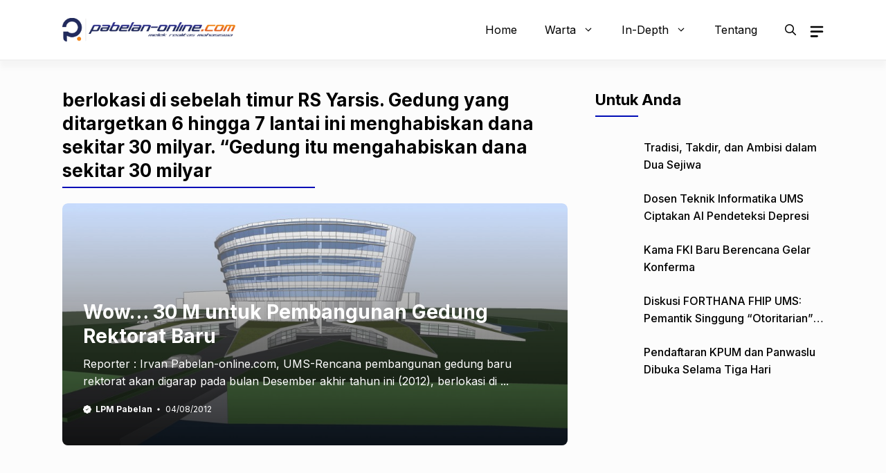

--- FILE ---
content_type: text/html; charset=UTF-8
request_url: https://pabelan-online.com/tag/berlokasi-di-sebelah-timur-rs-yarsis-gedung-yang-ditargetkan-6-hingga-7-lantai-ini-menghabiskan-dana-sekitar-30-milyar-gedung-itu-mengahabiskan-dana-sekitar-30-milyar/
body_size: 18652
content:
<!DOCTYPE html><html lang="id"><head><meta charset="UTF-8"><meta name='robots' content='index, follow, max-image-preview:large, max-snippet:-1, max-video-preview:-1' /><meta name="viewport" content="width=device-width, initial-scale=1"> <script id="google_gtagjs-js-consent-mode-data-layer">window.dataLayer = window.dataLayer || [];function gtag(){dataLayer.push(arguments);}
gtag('consent', 'default', {"ad_personalization":"denied","ad_storage":"denied","ad_user_data":"denied","analytics_storage":"denied","functionality_storage":"denied","security_storage":"denied","personalization_storage":"denied","region":["AT","BE","BG","CH","CY","CZ","DE","DK","EE","ES","FI","FR","GB","GR","HR","HU","IE","IS","IT","LI","LT","LU","LV","MT","NL","NO","PL","PT","RO","SE","SI","SK"],"wait_for_update":500});
window._googlesitekitConsentCategoryMap = {"statistics":["analytics_storage"],"marketing":["ad_storage","ad_user_data","ad_personalization"],"functional":["functionality_storage","security_storage"],"preferences":["personalization_storage"]};
window._googlesitekitConsents = {"ad_personalization":"denied","ad_storage":"denied","ad_user_data":"denied","analytics_storage":"denied","functionality_storage":"denied","security_storage":"denied","personalization_storage":"denied","region":["AT","BE","BG","CH","CY","CZ","DE","DK","EE","ES","FI","FR","GB","GR","HR","HU","IE","IS","IT","LI","LT","LU","LV","MT","NL","NO","PL","PT","RO","SE","SI","SK"],"wait_for_update":500};</script> <link media="all" href="https://pabelan-online.com/wp-content/cache/autoptimize/css/autoptimize_9373d5a3016c0a1dc9baf0ab13cea9cc.css" rel="stylesheet"><title>berlokasi di sebelah timur RS Yarsis. Gedung yang ditargetkan 6 hingga 7 lantai ini menghabiskan dana sekitar 30 milyar. “Gedung itu mengahabiskan dana sekitar 30 milyar Archives - Pabelan Online</title><link rel="canonical" href="https://pabelan-online.com/tag/berlokasi-di-sebelah-timur-rs-yarsis-gedung-yang-ditargetkan-6-hingga-7-lantai-ini-menghabiskan-dana-sekitar-30-milyar-gedung-itu-mengahabiskan-dana-sekitar-30-milyar/" /><meta property="og:locale" content="id_ID" /><meta property="og:type" content="article" /><meta property="og:title" content="berlokasi di sebelah timur RS Yarsis. Gedung yang ditargetkan 6 hingga 7 lantai ini menghabiskan dana sekitar 30 milyar. “Gedung itu mengahabiskan dana sekitar 30 milyar Archives - Pabelan Online" /><meta property="og:url" content="https://pabelan-online.com/tag/berlokasi-di-sebelah-timur-rs-yarsis-gedung-yang-ditargetkan-6-hingga-7-lantai-ini-menghabiskan-dana-sekitar-30-milyar-gedung-itu-mengahabiskan-dana-sekitar-30-milyar/" /><meta property="og:site_name" content="Pabelan Online" /><meta property="og:image" content="https://pabelan-online.com/wp-content/uploads/2023/04/Pabelan-Online.png" /><meta property="og:image:width" content="1156" /><meta property="og:image:height" content="164" /><meta property="og:image:type" content="image/png" /><meta name="twitter:card" content="summary_large_image" /> <script type="application/ld+json" class="yoast-schema-graph">{"@context":"https://schema.org","@graph":[{"@type":"CollectionPage","@id":"https://pabelan-online.com/tag/berlokasi-di-sebelah-timur-rs-yarsis-gedung-yang-ditargetkan-6-hingga-7-lantai-ini-menghabiskan-dana-sekitar-30-milyar-gedung-itu-mengahabiskan-dana-sekitar-30-milyar/","url":"https://pabelan-online.com/tag/berlokasi-di-sebelah-timur-rs-yarsis-gedung-yang-ditargetkan-6-hingga-7-lantai-ini-menghabiskan-dana-sekitar-30-milyar-gedung-itu-mengahabiskan-dana-sekitar-30-milyar/","name":"berlokasi di sebelah timur RS Yarsis. Gedung yang ditargetkan 6 hingga 7 lantai ini menghabiskan dana sekitar 30 milyar. “Gedung itu mengahabiskan dana sekitar 30 milyar Archives - Pabelan Online","isPartOf":{"@id":"https://pabelan-online.com/#website"},"primaryImageOfPage":{"@id":"https://pabelan-online.com/tag/berlokasi-di-sebelah-timur-rs-yarsis-gedung-yang-ditargetkan-6-hingga-7-lantai-ini-menghabiskan-dana-sekitar-30-milyar-gedung-itu-mengahabiskan-dana-sekitar-30-milyar/#primaryimage"},"image":{"@id":"https://pabelan-online.com/tag/berlokasi-di-sebelah-timur-rs-yarsis-gedung-yang-ditargetkan-6-hingga-7-lantai-ini-menghabiskan-dana-sekitar-30-milyar-gedung-itu-mengahabiskan-dana-sekitar-30-milyar/#primaryimage"},"thumbnailUrl":"https://pabelan-online.com/wp-content/uploads/2012/08/design-development.jpg","breadcrumb":{"@id":"https://pabelan-online.com/tag/berlokasi-di-sebelah-timur-rs-yarsis-gedung-yang-ditargetkan-6-hingga-7-lantai-ini-menghabiskan-dana-sekitar-30-milyar-gedung-itu-mengahabiskan-dana-sekitar-30-milyar/#breadcrumb"},"inLanguage":"id"},{"@type":"ImageObject","inLanguage":"id","@id":"https://pabelan-online.com/tag/berlokasi-di-sebelah-timur-rs-yarsis-gedung-yang-ditargetkan-6-hingga-7-lantai-ini-menghabiskan-dana-sekitar-30-milyar-gedung-itu-mengahabiskan-dana-sekitar-30-milyar/#primaryimage","url":"https://pabelan-online.com/wp-content/uploads/2012/08/design-development.jpg","contentUrl":"https://pabelan-online.com/wp-content/uploads/2012/08/design-development.jpg","width":2253,"height":1000,"caption":"doc"},{"@type":"BreadcrumbList","@id":"https://pabelan-online.com/tag/berlokasi-di-sebelah-timur-rs-yarsis-gedung-yang-ditargetkan-6-hingga-7-lantai-ini-menghabiskan-dana-sekitar-30-milyar-gedung-itu-mengahabiskan-dana-sekitar-30-milyar/#breadcrumb","itemListElement":[{"@type":"ListItem","position":1,"name":"Home","item":"https://pabelan-online.com/"},{"@type":"ListItem","position":2,"name":"berlokasi di sebelah timur RS Yarsis. Gedung yang ditargetkan 6 hingga 7 lantai ini menghabiskan dana sekitar 30 milyar. “Gedung itu mengahabiskan dana sekitar 30 milyar"}]},{"@type":"WebSite","@id":"https://pabelan-online.com/#website","url":"https://pabelan-online.com/","name":"Pabelan Online","description":"Melek Realitas Mahasiswa","publisher":{"@id":"https://pabelan-online.com/#organization"},"potentialAction":[{"@type":"SearchAction","target":{"@type":"EntryPoint","urlTemplate":"https://pabelan-online.com/?s={search_term_string}"},"query-input":{"@type":"PropertyValueSpecification","valueRequired":true,"valueName":"search_term_string"}}],"inLanguage":"id"},{"@type":"Organization","@id":"https://pabelan-online.com/#organization","name":"Lembaga Pers Mahasiswa Pabelan","url":"https://pabelan-online.com/","logo":{"@type":"ImageObject","inLanguage":"id","@id":"https://pabelan-online.com/#/schema/logo/image/","url":"https://pabelan-online.com/wp-content/uploads/2021/03/3-1.jpg","contentUrl":"https://pabelan-online.com/wp-content/uploads/2021/03/3-1.jpg","width":500,"height":500,"caption":"Lembaga Pers Mahasiswa Pabelan"},"image":{"@id":"https://pabelan-online.com/#/schema/logo/image/"}}]}</script> <link rel='dns-prefetch' href='//static.addtoany.com' /><link rel='dns-prefetch' href='//www.googletagmanager.com' /><link rel='dns-prefetch' href='//stats.wp.com' /><link rel='dns-prefetch' href='//pagead2.googlesyndication.com' /><link href='https://fonts.gstatic.com' crossorigin rel='preconnect' /><link href='https://fonts.googleapis.com' crossorigin rel='preconnect' /><link rel="alternate" type="application/rss+xml" title="Pabelan Online &raquo; Feed" href="https://pabelan-online.com/feed/" /><link rel="alternate" type="application/rss+xml" title="Pabelan Online &raquo; Umpan Komentar" href="https://pabelan-online.com/comments/feed/" /><link rel="alternate" type="application/rss+xml" title="Pabelan Online &raquo; berlokasi di sebelah timur RS Yarsis. Gedung yang ditargetkan 6 hingga 7 lantai ini menghabiskan dana sekitar 30 milyar. “Gedung itu mengahabiskan dana sekitar 30 milyar Umpan Tag" href="https://pabelan-online.com/tag/berlokasi-di-sebelah-timur-rs-yarsis-gedung-yang-ditargetkan-6-hingga-7-lantai-ini-menghabiskan-dana-sekitar-30-milyar-gedung-itu-mengahabiskan-dana-sekitar-30-milyar/feed/" /><link rel='stylesheet' id='generate-google-fonts-css' href='https://fonts.googleapis.com/css?family=Inter%3A100%2C200%2C300%2Cregular%2C500%2C600%2C700%2C800%2C900&#038;display=auto&#038;ver=3.6.1' media='all' /><style id='generateblocks-inline-css'>.gb-container-236ffd1f{width:100%;align-items:center;column-gap:20px;margin-bottom:40px;}.gb-container-97a3c088{height:100%;display:flex;flex-direction:column;justify-content:center;}.gb-container-f023c041{display:flex;align-items:center;margin-bottom:0px;}.gb-container-ff1cfe28{display:block;padding-top:50px;padding-bottom:50px;background-color:var(--contrast);}.gb-container-b1d97514{display:flex;column-gap:35px;}.gb-container-d048af9b{width:70%;}.gb-container-e8a1b5f9{display:flex;flex-direction:column;row-gap:5px;font-size:15px;color:var(--base-2);}.gb-container-e8a1b5f9 a{color:var(--base-2);}.gb-container-e8a1b5f9 a:hover{color:var(--tax-bg);}.gb-container-ac5bd20c{width:30%;}.gb-container-dcb2115c{display:flex;flex-direction:column;row-gap:10px;font-size:15px;color:var(--base-2);}.gb-container-dcb2115c a{color:var(--base-2);}.gb-container-dcb2115c a:hover{color:var(--tax-bg);}.gb-container-59cdfe5f{display:flex;flex-direction:column;row-gap:10px;font-size:16px;color:var(--base-2);}.gb-container-59cdfe5f a{color:var(--base-2);}.gb-container-59cdfe5f a:hover{color:var(--tax-bg);}.gb-container-724f70ef{display:flex;padding-top:25px;margin-top:35px;border-top:1px solid rgba(255, 255, 255, 0.3);}.gb-container-a3f5a4b4{width:100%;}.gb-container-90f1067f > .gb-inside-container{padding:0;}.gb-grid-wrapper > .gb-grid-column-90f1067f{width:100%;}.gb-grid-wrapper > .gb-grid-column-90f1067f > .gb-container{display:flex;flex-direction:column;height:100%;}.gb-container-cb62781d{column-gap:20px;}.gb-container-6fbb95d3{max-width:1100px;margin:30px auto;}.gb-container-2594b029{height:350px;display:flex;flex-direction:column;justify-content:flex-end;position:relative;overflow-x:hidden;overflow-y:hidden;padding-right:30px;padding-bottom:40px;padding-left:30px;margin-bottom:25px;border-radius:8px;}.gb-container-2594b029:before{content:"";background-image:url(https://pabelan-online.com/wp-content/uploads/2012/08/design-development-1024x454.jpg);background-repeat:no-repeat;background-position:center center;background-size:cover;z-index:0;position:absolute;top:0;right:0;bottom:0;left:0;transition:inherit;border-radius:8px;pointer-events:none;}.gb-container-2594b029:after{content:"";background-image:linear-gradient(180deg, rgba(255, 255, 255, 0.1), rgba(0, 0, 0, 0.73));z-index:0;position:absolute;top:0;right:0;bottom:0;left:0;pointer-events:none;}.gb-container-a6854fbf{z-index:1;position:relative;}.gb-image-fa807c8c{border-radius:5px;width:100%;height:150px;object-fit:cover;vertical-align:middle;}.gb-block-image-34af6f03{margin-bottom:15px;text-align:left;}.gb-image-34af6f03{vertical-align:middle;}.gb-image-2c22752b{border-radius:5px;width:50px;height:50px;object-fit:cover;vertical-align:middle;}.gb-block-image-0f4c9433{text-align:center;}.gb-image-0f4c9433{vertical-align:middle;}h2.gb-headline-cbff5f90{font-size:18px;line-height:24px;margin-bottom:5px;color:var(--contrast);}h2.gb-headline-cbff5f90 a{color:var(--contrast);}h2.gb-headline-cbff5f90 a:hover{color:var(--contrast-2);}p.gb-headline-5ea8a67c{display:flex;align-items:center;font-size:12px;font-weight:bold;margin-bottom:0px;}p.gb-headline-5ea8a67c a{color:var(--contrast);}p.gb-headline-5ea8a67c a:hover{color:var(--contrast-2);}p.gb-headline-5ea8a67c .gb-icon{line-height:0;color:var(--blue);padding-right:0.5em;}p.gb-headline-5ea8a67c .gb-icon svg{width:1em;height:1em;fill:currentColor;}p.gb-headline-04d4ba13{display:flex;align-items:center;font-size:12px;margin-bottom:0px;}p.gb-headline-04d4ba13 .gb-icon{line-height:0;padding-right:0.5px;}p.gb-headline-04d4ba13 .gb-icon svg{width:1.5em;height:1.5em;fill:currentColor;}p.gb-headline-cda086b3{font-size:15px;line-height:22px;margin-top:8px;margin-bottom:0px;}div.gb-headline-313001bf{font-size:15px;text-align:left;margin-bottom:20px;color:#ffffff;}p.gb-headline-89f3cc4f{display:flex;align-items:center;margin-bottom:0px;}p.gb-headline-89f3cc4f .gb-icon{line-height:0;padding-right:0.5em;}p.gb-headline-89f3cc4f .gb-icon svg{width:1em;height:1em;fill:currentColor;}p.gb-headline-409f25c0{display:flex;align-items:center;margin-bottom:0px;}p.gb-headline-409f25c0 .gb-icon{line-height:0;padding-right:0.5em;}p.gb-headline-409f25c0 .gb-icon svg{width:1em;height:1em;fill:currentColor;}p.gb-headline-a3d19717{display:flex;align-items:center;margin-bottom:0px;}p.gb-headline-a3d19717 .gb-icon{line-height:0;padding-right:0.5em;}p.gb-headline-a3d19717 .gb-icon svg{width:1em;height:1em;fill:currentColor;}h2.gb-headline-982e7eaa{font-size:20px;color:var(--base-2);}p.gb-headline-0877b7f6{margin-bottom:0px;}p.gb-headline-087a3650{margin-bottom:0px;}p.gb-headline-8f34cb3f{margin-bottom:0px;}p.gb-headline-5492fa1a{margin-bottom:0px;}h2.gb-headline-aae09f5b{font-size:20px;margin-top:0px;color:var(--base-2);}div.gb-headline-ae19627a{font-size:13px;text-align:center;color:#ffffff;}h2.gb-headline-1f776cf0{margin-bottom:40px;}p.gb-headline-4ae9af0b{font-size:16px;font-weight:500;margin-bottom:0px;color:var(--contrast);}p.gb-headline-4ae9af0b a{color:var(--contrast);}p.gb-headline-4ae9af0b a:hover{color:var(--accent);}h2.gb-headline-dd116363{font-size:28px;line-height:1.25em;margin-bottom:10px;}h2.gb-headline-dd116363 a{color:#ffffff;}h2.gb-headline-dd116363 a:hover{color:#ffffff;}p.gb-headline-926057b0{font-size:16px;margin-bottom:15px;color:#ffffff;}p.gb-headline-5ea8df7c{display:flex;align-items:center;font-size:12px;font-weight:bold;margin-bottom:0px;}p.gb-headline-5ea8df7c a{color:#ffffff;}p.gb-headline-5ea8df7c a:hover{color:#ffffff;}p.gb-headline-5ea8df7c .gb-icon{line-height:0;color:#ffffff;padding-right:0.5em;}p.gb-headline-5ea8df7c .gb-icon svg{width:1em;height:1em;fill:currentColor;}p.gb-headline-04d4df13{display:flex;align-items:center;font-size:12px;margin-bottom:0px;color:#ffffff;}p.gb-headline-04d4df13 .gb-icon{line-height:0;padding-right:0.5px;}p.gb-headline-04d4df13 .gb-icon svg{width:1.5em;height:1.5em;fill:currentColor;}a.gb-button-a6cdc417{display:inline-flex;align-items:center;padding:0;color:var(--contrast);text-decoration:none;}a.gb-button-a6cdc417:hover, a.gb-button-a6cdc417:active, a.gb-button-a6cdc417:focus{color:var(--contrast-2);}a.gb-button-a6cdc417 .gb-icon{line-height:0;}a.gb-button-a6cdc417 .gb-icon svg{width:20px;height:20px;fill:currentColor;}.gb-grid-wrapper-b4c01f30{display:flex;flex-wrap:wrap;}.gb-grid-wrapper-b4c01f30 > .gb-grid-column{box-sizing:border-box;}@media (max-width: 1024px) {.gb-container-ff1cfe28{padding-right:20px;padding-left:20px;margin-top:20px;}.gb-container-b1d97514{flex-direction:column;justify-content:center;row-gap:35px;padding-right:0px;padding-left:0px;}.gb-container-d048af9b{width:100%;}.gb-grid-wrapper > .gb-grid-column-d048af9b{width:100%;}.gb-container-e8a1b5f9{flex-direction:column;align-items:flex-start;}.gb-container-ac5bd20c{width:100%;}.gb-grid-wrapper > .gb-grid-column-ac5bd20c{width:100%;}.gb-container-dcb2115c{flex-direction:row;flex-wrap:wrap;align-items:flex-start;justify-content:flex-start;column-gap:15px;}.gb-container-59cdfe5f{flex-direction:row;flex-wrap:wrap;align-items:flex-start;justify-content:flex-start;column-gap:15px;}.gb-container-724f70ef{display:flex;flex-direction:row;align-items:center;}.gb-container-a3f5a4b4{width:40%;text-align:right;}.gb-grid-wrapper > .gb-grid-column-a3f5a4b4{width:40%;}.gb-container-6d89c332{padding-right:0px;padding-left:0px;}.gb-grid-wrapper > .gb-grid-column-90f1067f{width:50%;}.gb-container-6fbb95d3{padding-right:20px;padding-left:20px;margin-top:0px;}.gb-container-2594b029{padding-right:20px;padding-left:20px;}.gb-block-image-34af6f03{text-align:left;}div.gb-headline-313001bf{text-align:left;padding-right:0px;padding-left:0px;}h2.gb-headline-982e7eaa{text-align:left;}h2.gb-headline-aae09f5b{text-align:left;}div.gb-headline-ae19627a{text-align:left;margin-top:0px;}h2.gb-headline-dd116363{font-size:24px;}p.gb-headline-926057b0{font-size:15px;}a.gb-button-a6cdc417 .gb-icon svg{width:24px;height:24px;}.gb-grid-wrapper-b4c01f30{row-gap:20px;margin-left:-20px;}.gb-grid-wrapper-b4c01f30 > .gb-grid-column{padding-left:20px;}}@media (max-width: 767px) {.gb-container-236ffd1f{align-items:flex-start;margin-bottom:25px;}.gb-container-ff1cfe28{padding-right:20px;padding-left:20px;}.gb-container-a3f5a4b4{width:100%;text-align:left;}.gb-grid-wrapper > .gb-grid-column-a3f5a4b4{width:100%;}.gb-grid-wrapper > .gb-grid-column-90f1067f{width:100%;}.gb-container-2594b029{padding-right:30px;padding-bottom:40px;padding-left:30px;}.gb-image-fa807c8c{height:100px;}.gb-image-2c22752b{width:50px;height:50px;}h2.gb-headline-cbff5f90{font-size:17px;line-height:22px;}p.gb-headline-5ea8a67c{font-size:11px;}p.gb-headline-04d4ba13{font-size:11px;}div.gb-headline-ae19627a{font-size:11px;text-align:left;margin-top:0px;}p.gb-headline-4ae9af0b{font-size:15px;line-height:1.35em;}h2.gb-headline-dd116363{line-height:1.35em;margin-bottom:8px;}p.gb-headline-5ea8df7c{font-size:11px;}p.gb-headline-04d4df13{font-size:11px;}.gb-grid-wrapper-b4c01f30{row-gap:0px;margin-left:-15px;}.gb-grid-wrapper-b4c01f30 > .gb-grid-column{padding-left:15px;}}:root{--gb-container-width:1100px;}.gb-container .wp-block-image img{vertical-align:middle;}.gb-grid-wrapper .wp-block-image{margin-bottom:0;}.gb-highlight{background:none;}.gb-shape{line-height:0;}.gb-element-3114cdc7{margin-top:25px}
/*# sourceURL=generateblocks-inline-css */</style> <script id="addtoany-core-js-before">window.a2a_config=window.a2a_config||{};a2a_config.callbacks=[];a2a_config.overlays=[];a2a_config.templates={};a2a_localize = {
	Share: "Share",
	Save: "Save",
	Subscribe: "Subscribe",
	Email: "Email",
	Bookmark: "Bookmark",
	ShowAll: "Show all",
	ShowLess: "Show less",
	FindServices: "Find service(s)",
	FindAnyServiceToAddTo: "Instantly find any service to add to",
	PoweredBy: "Powered by",
	ShareViaEmail: "Share via email",
	SubscribeViaEmail: "Subscribe via email",
	BookmarkInYourBrowser: "Bookmark in your browser",
	BookmarkInstructions: "Press Ctrl+D or \u2318+D to bookmark this page",
	AddToYourFavorites: "Add to your favorites",
	SendFromWebOrProgram: "Send from any email address or email program",
	EmailProgram: "Email program",
	More: "More&#8230;",
	ThanksForSharing: "Thanks for sharing!",
	ThanksForFollowing: "Thanks for following!"
};


//# sourceURL=addtoany-core-js-before</script> <script defer src="https://static.addtoany.com/menu/page.js" id="addtoany-core-js"></script> <script src="https://pabelan-online.com/wp-includes/js/jquery/jquery.min.js?ver=3.7.1" id="jquery-core-js"></script> 
 <script src="https://www.googletagmanager.com/gtag/js?id=GT-MB8GRVL" id="google_gtagjs-js" async></script> <script id="google_gtagjs-js-after">window.dataLayer = window.dataLayer || [];function gtag(){dataLayer.push(arguments);}
gtag("set","linker",{"domains":["pabelan-online.com"]});
gtag("js", new Date());
gtag("set", "developer_id.dZTNiMT", true);
gtag("config", "GT-MB8GRVL");
//# sourceURL=google_gtagjs-js-after</script> <link rel="https://api.w.org/" href="https://pabelan-online.com/wp-json/" /><link rel="alternate" title="JSON" type="application/json" href="https://pabelan-online.com/wp-json/wp/v2/tags/938" /><link rel="EditURI" type="application/rsd+xml" title="RSD" href="https://pabelan-online.com/xmlrpc.php?rsd" /><meta name="generator" content="WordPress 6.9" /><meta name="generator" content="Site Kit by Google 1.170.0" /><meta name="generator" content="performance-lab 4.0.1; plugins: embed-optimizer, image-prioritizer, performant-translations, webp-uploads"><meta name="generator" content="performant-translations 1.2.0"><meta name="generator" content="webp-uploads 2.6.1"> <script type="text/javascript">(function(url){
	if(/(?:Chrome\/26\.0\.1410\.63 Safari\/537\.31|WordfenceTestMonBot)/.test(navigator.userAgent)){ return; }
	var addEvent = function(evt, handler) {
		if (window.addEventListener) {
			document.addEventListener(evt, handler, false);
		} else if (window.attachEvent) {
			document.attachEvent('on' + evt, handler);
		}
	};
	var removeEvent = function(evt, handler) {
		if (window.removeEventListener) {
			document.removeEventListener(evt, handler, false);
		} else if (window.detachEvent) {
			document.detachEvent('on' + evt, handler);
		}
	};
	var evts = 'contextmenu dblclick drag dragend dragenter dragleave dragover dragstart drop keydown keypress keyup mousedown mousemove mouseout mouseover mouseup mousewheel scroll'.split(' ');
	var logHuman = function() {
		if (window.wfLogHumanRan) { return; }
		window.wfLogHumanRan = true;
		var wfscr = document.createElement('script');
		wfscr.type = 'text/javascript';
		wfscr.async = true;
		wfscr.src = url + '&r=' + Math.random();
		(document.getElementsByTagName('head')[0]||document.getElementsByTagName('body')[0]).appendChild(wfscr);
		for (var i = 0; i < evts.length; i++) {
			removeEvent(evts[i], logHuman);
		}
	};
	for (var i = 0; i < evts.length; i++) {
		addEvent(evts[i], logHuman);
	}
})('//pabelan-online.com/?wordfence_lh=1&hid=6C21AD265810289D1BEE9E4A593B3E29');</script> <script>document.documentElement.className = document.documentElement.className.replace('no-js', 'js');</script> <meta name="google-adsense-platform-account" content="ca-host-pub-2644536267352236"><meta name="google-adsense-platform-domain" content="sitekit.withgoogle.com"><meta data-od-replaced-content="optimization-detective 1.0.0-beta4" name="generator" content="optimization-detective 1.0.0-beta4; url_metric_groups={0:empty, 480:empty, 600:empty, 782:empty}"><meta name="generator" content="embed-optimizer 1.0.0-beta3"><meta name="generator" content="image-prioritizer 1.0.0-beta3">  <script async src="https://pagead2.googlesyndication.com/pagead/js/adsbygoogle.js?client=ca-pub-9711897491744386&amp;host=ca-host-pub-2644536267352236" crossorigin="anonymous"></script> <link rel="icon" href="https://pabelan-online.com/wp-content/uploads/2015/01/cropped-Logo-Pabelan-Online-2-2-1-e1509197270358-32x32.png" sizes="32x32" /><link rel="icon" href="https://pabelan-online.com/wp-content/uploads/2015/01/cropped-Logo-Pabelan-Online-2-2-1-e1509197270358-192x192.png" sizes="192x192" /><link rel="apple-touch-icon" href="https://pabelan-online.com/wp-content/uploads/2015/01/cropped-Logo-Pabelan-Online-2-2-1-e1509197270358-180x180.png" /><meta name="msapplication-TileImage" content="https://pabelan-online.com/wp-content/uploads/2015/01/cropped-Logo-Pabelan-Online-2-2-1-e1509197270358-270x270.png" /></head><body class="archive tag tag-berlokasi-di-sebelah-timur-rs-yarsis-gedung-yang-ditargetkan-6-hingga-7-lantai-ini-menghabiskan-dana-sekitar-30-milyar-gedung-itu-mengahabiskan-dana-sekitar-30-milyar tag-938 wp-custom-logo wp-embed-responsive wp-theme-generatepress wp-child-theme-gpnews post-image-below-header post-image-aligned-center infinite-scroll slideout-enabled slideout-both sticky-menu-fade right-sidebar nav-float-right separate-containers header-aligned-left dropdown-hover" itemtype="https://schema.org/Blog" itemscope> <a class="screen-reader-text skip-link" href="#content" title="Langsung ke isi">Langsung ke isi</a><header class="site-header has-inline-mobile-toggle" id="masthead" aria-label="Situs"  itemtype="https://schema.org/WPHeader" itemscope><div class="inside-header grid-container"><div class="site-logo"> <a href="https://pabelan-online.com/" rel="home"> <img data-od-unknown-tag data-od-xpath="/HTML/BODY/HEADER[@id=&apos;masthead&apos;]/*[1][self::DIV]/*[1][self::DIV]/*[1][self::A]/*[1][self::IMG]"  class="header-image is-logo-image lazyload" alt="Pabelan Online" data-src="https://pabelan-online.com/wp-content/uploads/2021/03/cropped-logo-online-baru.png" width="2809" height="387" src="[data-uri]" style="--smush-placeholder-width: 2809px; --smush-placeholder-aspect-ratio: 2809/387;" /> </a></div><nav class="main-navigation mobile-menu-control-wrapper" id="mobile-menu-control-wrapper" aria-label="Toggle Ponsel"><div class="menu-bar-items"> <span class="menu-bar-item"> <a href="#" role="button" aria-label="Buka Pencarian" aria-haspopup="dialog" aria-controls="gp-search" data-gpmodal-trigger="gp-search"><span class="gp-icon icon-search"><svg viewBox="0 0 512 512" aria-hidden="true" xmlns="http://www.w3.org/2000/svg" width="1em" height="1em"><path fill-rule="evenodd" clip-rule="evenodd" d="M208 48c-88.366 0-160 71.634-160 160s71.634 160 160 160 160-71.634 160-160S296.366 48 208 48zM0 208C0 93.125 93.125 0 208 0s208 93.125 208 208c0 48.741-16.765 93.566-44.843 129.024l133.826 134.018c9.366 9.379 9.355 24.575-.025 33.941-9.379 9.366-24.575 9.355-33.941-.025L337.238 370.987C301.747 399.167 256.839 416 208 416 93.125 416 0 322.875 0 208z" /></svg><svg viewBox="0 0 512 512" aria-hidden="true" xmlns="http://www.w3.org/2000/svg" width="1em" height="1em"><path d="M71.029 71.029c9.373-9.372 24.569-9.372 33.942 0L256 222.059l151.029-151.03c9.373-9.372 24.569-9.372 33.942 0 9.372 9.373 9.372 24.569 0 33.942L289.941 256l151.03 151.029c9.372 9.373 9.372 24.569 0 33.942-9.373 9.372-24.569 9.372-33.942 0L256 289.941l-151.029 151.03c-9.373 9.372-24.569 9.372-33.942 0-9.372-9.373-9.372-24.569 0-33.942L222.059 256 71.029 104.971c-9.372-9.373-9.372-24.569 0-33.942z" /></svg></span></a> </span> <span class="menu-bar-item slideout-toggle hide-on-mobile has-svg-icon"><a href="#" role="button" aria-label="Open Off-Canvas Panel"><span class="gp-icon pro-menu-bars"> <svg viewBox="0 0 512 512" aria-hidden="true" role="img" version="1.1" xmlns="http://www.w3.org/2000/svg" xmlns:xlink="http://www.w3.org/1999/xlink" width="1em" height="1em"> <path d="M0 96c0-13.255 10.745-24 24-24h464c13.255 0 24 10.745 24 24s-10.745 24-24 24H24c-13.255 0-24-10.745-24-24zm0 160c0-13.255 10.745-24 24-24h464c13.255 0 24 10.745 24 24s-10.745 24-24 24H24c-13.255 0-24-10.745-24-24zm0 160c0-13.255 10.745-24 24-24h464c13.255 0 24 10.745 24 24s-10.745 24-24 24H24c-13.255 0-24-10.745-24-24z" /> </svg> </span></a></span></div> <button data-nav="site-navigation" class="menu-toggle" aria-controls="generate-slideout-menu" aria-expanded="false"> <span class="gp-icon icon-menu-bars"><svg viewBox="0 0 512 512" aria-hidden="true" xmlns="http://www.w3.org/2000/svg" width="1em" height="1em"><path d="M0 96c0-13.255 10.745-24 24-24h464c13.255 0 24 10.745 24 24s-10.745 24-24 24H24c-13.255 0-24-10.745-24-24zm0 160c0-13.255 10.745-24 24-24h464c13.255 0 24 10.745 24 24s-10.745 24-24 24H24c-13.255 0-24-10.745-24-24zm0 160c0-13.255 10.745-24 24-24h464c13.255 0 24 10.745 24 24s-10.745 24-24 24H24c-13.255 0-24-10.745-24-24z" /></svg><svg viewBox="0 0 512 512" aria-hidden="true" xmlns="http://www.w3.org/2000/svg" width="1em" height="1em"><path d="M71.029 71.029c9.373-9.372 24.569-9.372 33.942 0L256 222.059l151.029-151.03c9.373-9.372 24.569-9.372 33.942 0 9.372 9.373 9.372 24.569 0 33.942L289.941 256l151.03 151.029c9.372 9.373 9.372 24.569 0 33.942-9.373 9.372-24.569 9.372-33.942 0L256 289.941l-151.029 151.03c-9.373 9.372-24.569 9.372-33.942 0-9.372-9.373-9.372-24.569 0-33.942L222.059 256 71.029 104.971c-9.372-9.373-9.372-24.569 0-33.942z" /></svg></span><span class="screen-reader-text">Menu</span> </button></nav><nav class="main-navigation nav-align-right has-menu-bar-items sub-menu-right" id="site-navigation" aria-label="Utama"  itemtype="https://schema.org/SiteNavigationElement" itemscope><div class="inside-navigation grid-container"> <button class="menu-toggle" aria-controls="generate-slideout-menu" aria-expanded="false"> <span class="gp-icon icon-menu-bars"><svg viewBox="0 0 512 512" aria-hidden="true" xmlns="http://www.w3.org/2000/svg" width="1em" height="1em"><path d="M0 96c0-13.255 10.745-24 24-24h464c13.255 0 24 10.745 24 24s-10.745 24-24 24H24c-13.255 0-24-10.745-24-24zm0 160c0-13.255 10.745-24 24-24h464c13.255 0 24 10.745 24 24s-10.745 24-24 24H24c-13.255 0-24-10.745-24-24zm0 160c0-13.255 10.745-24 24-24h464c13.255 0 24 10.745 24 24s-10.745 24-24 24H24c-13.255 0-24-10.745-24-24z" /></svg><svg viewBox="0 0 512 512" aria-hidden="true" xmlns="http://www.w3.org/2000/svg" width="1em" height="1em"><path d="M71.029 71.029c9.373-9.372 24.569-9.372 33.942 0L256 222.059l151.029-151.03c9.373-9.372 24.569-9.372 33.942 0 9.372 9.373 9.372 24.569 0 33.942L289.941 256l151.03 151.029c9.372 9.373 9.372 24.569 0 33.942-9.373 9.372-24.569 9.372-33.942 0L256 289.941l-151.029 151.03c-9.373 9.372-24.569 9.372-33.942 0-9.372-9.373-9.372-24.569 0-33.942L222.059 256 71.029 104.971c-9.372-9.373-9.372-24.569 0-33.942z" /></svg></span><span class="screen-reader-text">Menu</span> </button><div id="primary-menu" class="main-nav"><ul id="menu-main-menu" class=" menu sf-menu"><li id="menu-item-24461" class="menu-item menu-item-type-post_type menu-item-object-page menu-item-home menu-item-24461"><a href="https://pabelan-online.com/">Home</a></li><li id="menu-item-24420" class="menu-item menu-item-type-taxonomy menu-item-object-category menu-item-has-children menu-item-24420"><a href="https://pabelan-online.com/category/warta/">Warta<span role="presentation" class="dropdown-menu-toggle"><span class="gp-icon icon-arrow"><svg viewBox="0 0 330 512" aria-hidden="true" xmlns="http://www.w3.org/2000/svg" width="1em" height="1em"><path d="M305.913 197.085c0 2.266-1.133 4.815-2.833 6.514L171.087 335.593c-1.7 1.7-4.249 2.832-6.515 2.832s-4.815-1.133-6.515-2.832L26.064 203.599c-1.7-1.7-2.832-4.248-2.832-6.514s1.132-4.816 2.832-6.515l14.162-14.163c1.7-1.699 3.966-2.832 6.515-2.832 2.266 0 4.815 1.133 6.515 2.832l111.316 111.317 111.316-111.317c1.7-1.699 4.249-2.832 6.515-2.832s4.815 1.133 6.515 2.832l14.162 14.163c1.7 1.7 2.833 4.249 2.833 6.515z" /></svg></span></span></a><ul class="sub-menu"><li id="menu-item-24421" class="menu-item menu-item-type-taxonomy menu-item-object-category menu-item-24421"><a href="https://pabelan-online.com/category/warta/luar-kampus/">Luar Kampus</a></li><li id="menu-item-24422" class="menu-item menu-item-type-taxonomy menu-item-object-category menu-item-24422"><a href="https://pabelan-online.com/category/warta/dalam-kampus/">Dalam Kampus</a></li><li id="menu-item-24462" class="menu-item menu-item-type-taxonomy menu-item-object-category menu-item-24462"><a href="https://pabelan-online.com/category/warta/wawancara/">Wawancara</a></li></ul></li><li id="menu-item-24423" class="menu-item menu-item-type-taxonomy menu-item-object-category menu-item-has-children menu-item-24423"><a href="https://pabelan-online.com/category/in-depth/">In-Depth<span role="presentation" class="dropdown-menu-toggle"><span class="gp-icon icon-arrow"><svg viewBox="0 0 330 512" aria-hidden="true" xmlns="http://www.w3.org/2000/svg" width="1em" height="1em"><path d="M305.913 197.085c0 2.266-1.133 4.815-2.833 6.514L171.087 335.593c-1.7 1.7-4.249 2.832-6.515 2.832s-4.815-1.133-6.515-2.832L26.064 203.599c-1.7-1.7-2.832-4.248-2.832-6.514s1.132-4.816 2.832-6.515l14.162-14.163c1.7-1.699 3.966-2.832 6.515-2.832 2.266 0 4.815 1.133 6.515 2.832l111.316 111.317 111.316-111.317c1.7-1.699 4.249-2.832 6.515-2.832s4.815 1.133 6.515 2.832l14.162 14.163c1.7 1.7 2.833 4.249 2.833 6.515z" /></svg></span></span></a><ul class="sub-menu"><li id="menu-item-24426" class="menu-item menu-item-type-taxonomy menu-item-object-category menu-item-24426"><a href="https://pabelan-online.com/category/in-depth/liputan-khusus/">Liputan Khusus</a></li><li id="menu-item-24512" class="menu-item menu-item-type-taxonomy menu-item-object-category menu-item-24512"><a href="https://pabelan-online.com/category/in-depth/investigasi/">Investigasi</a></li></ul></li><li id="menu-item-24464" class="menu-item menu-item-type-post_type menu-item-object-page menu-item-24464"><a href="https://pabelan-online.com/tentang-lpm-pabelan/">Tentang</a></li></ul></div><div class="menu-bar-items"> <span class="menu-bar-item"> <a href="#" role="button" aria-label="Buka Pencarian" aria-haspopup="dialog" aria-controls="gp-search" data-gpmodal-trigger="gp-search"><span class="gp-icon icon-search"><svg viewBox="0 0 512 512" aria-hidden="true" xmlns="http://www.w3.org/2000/svg" width="1em" height="1em"><path fill-rule="evenodd" clip-rule="evenodd" d="M208 48c-88.366 0-160 71.634-160 160s71.634 160 160 160 160-71.634 160-160S296.366 48 208 48zM0 208C0 93.125 93.125 0 208 0s208 93.125 208 208c0 48.741-16.765 93.566-44.843 129.024l133.826 134.018c9.366 9.379 9.355 24.575-.025 33.941-9.379 9.366-24.575 9.355-33.941-.025L337.238 370.987C301.747 399.167 256.839 416 208 416 93.125 416 0 322.875 0 208z" /></svg><svg viewBox="0 0 512 512" aria-hidden="true" xmlns="http://www.w3.org/2000/svg" width="1em" height="1em"><path d="M71.029 71.029c9.373-9.372 24.569-9.372 33.942 0L256 222.059l151.029-151.03c9.373-9.372 24.569-9.372 33.942 0 9.372 9.373 9.372 24.569 0 33.942L289.941 256l151.03 151.029c9.372 9.373 9.372 24.569 0 33.942-9.373 9.372-24.569 9.372-33.942 0L256 289.941l-151.029 151.03c-9.373 9.372-24.569 9.372-33.942 0-9.372-9.373-9.372-24.569 0-33.942L222.059 256 71.029 104.971c-9.372-9.373-9.372-24.569 0-33.942z" /></svg></span></a> </span> <span class="menu-bar-item slideout-toggle hide-on-mobile has-svg-icon"><a href="#" role="button" aria-label="Open Off-Canvas Panel"><span class="gp-icon pro-menu-bars"> <svg viewBox="0 0 512 512" aria-hidden="true" role="img" version="1.1" xmlns="http://www.w3.org/2000/svg" xmlns:xlink="http://www.w3.org/1999/xlink" width="1em" height="1em"> <path d="M0 96c0-13.255 10.745-24 24-24h464c13.255 0 24 10.745 24 24s-10.745 24-24 24H24c-13.255 0-24-10.745-24-24zm0 160c0-13.255 10.745-24 24-24h464c13.255 0 24 10.745 24 24s-10.745 24-24 24H24c-13.255 0-24-10.745-24-24zm0 160c0-13.255 10.745-24 24-24h464c13.255 0 24 10.745 24 24s-10.745 24-24 24H24c-13.255 0-24-10.745-24-24z" /> </svg> </span></a></span></div></div></nav><div class="gb-container gb-container-86b0b48f top_toggle"> <a class="gb-button gb-button-a6cdc417 slideout-toggle custom-slideout-toggle" href="#"><span class="gb-icon"><svg width="18" height="15" viewBox="0 0 18 15" fill="none" xmlns="http://www.w3.org/2000/svg"> <path fill-rule="evenodd" clip-rule="evenodd" d="M0.599609 1.2C0.599609 0.53726 1.13686 0 1.79961 0H16.1996C16.8623 0 17.3996 0.53726 17.3996 1.2C17.3996 1.86274 16.8623 2.4 16.1996 2.4H1.79961C1.13686 2.4 0.599609 1.86274 0.599609 1.2Z" fill="black"></path> <path fill-rule="evenodd" clip-rule="evenodd" d="M0.599609 7.2C0.599609 6.5373 1.13686 6 1.79961 6H16.1996C16.8623 6 17.3996 6.5373 17.3996 7.2C17.3996 7.8628 16.8623 8.4 16.1996 8.4H1.79961C1.13686 8.4 0.599609 7.8628 0.599609 7.2Z" fill="black"></path> <path fill-rule="evenodd" clip-rule="evenodd" d="M0.599609 13.2C0.599609 12.5373 1.13686 12 1.79961 12L9.5 12C10.1627 12 10.7 12.5373 10.7 13.2C10.7 13.8628 10.1627 14.4 9.5 14.4L1.79961 14.4C1.13686 14.4 0.599609 13.8628 0.599609 13.2Z" fill="black"></path> </svg></span></a></div></div></header><div class="site grid-container container hfeed" id="page"><div class="site-content" id="content"><div class="content-area" id="primary"><main class="site-main" id="main"><header class="page-header" aria-label="Halaman"><h1 class="page-title"> berlokasi di sebelah timur RS Yarsis. Gedung yang ditargetkan 6 hingga 7 lantai ini menghabiskan dana sekitar 30 milyar. “Gedung itu mengahabiskan dana sekitar 30 milyar</h1></header><article id="post-4643" class="dynamic-content-template post-4643 post type-post status-publish format-standard has-post-thumbnail hentry category-headline tag-hal-tersebut-diungkapkan-langsung-oleh-rektor-universitas-muhammadiyah-surakarta-ums-bambang-setiaji-di-kantornya tag-katanya-editor-aqs tag-ujarnya [base64] tag-baa tag-bank-dan-lppm-sedangkan-gedung-rektorat-yang-sekarang-masih-ditempati tag-bau tag-berlokasi-di-sebelah-timur-rs-yarsis-gedung-yang-ditargetkan-6-hingga-7-lantai-ini-menghabiskan-dana-sekitar-30-milyar-gedung-itu-mengahabiskan-dana-sekitar-30-milyar tag-biro-keuangan tag-dan-istilah-dalam-arsitektur-zonivikasi-ruangan-perletakan-ruangan-secara-horizontal-dan-vertikal tag-dia-mengaku-masih-butuh-persetujuan-dari-jajaran-pimpinan-universitas-mengenai-perletakan-gedung tag-gedung-baru tag-kami-tpa-ums tag-kamis-28-saat-ini tag-m-s-priyono-dari-tpa-ums-mengatakan tag-pihaknya-sudah-melakukan-presentasi-desain-ke-jajaran-pimpinan-universitas tag-rabu-18-nantinya-gedung-baru-itu-akan-ditempati-oleh-kantor-rektor tag-red-langsung-bekerja tag-rektorat tag-ums tag-ums-rencana-pembangunan-gedung-baru-rektorat-akan-digarap-pada-bulan-desember-akhir-tahun-ini-2012 tag-wajah-bangunan tag-wakil-rektor tag-wow-30-m-untuk-pembangunan-gedung-rektorat-baru-reporter-irvan-pabelan-online-com tag-yaitu-pada-tanggal-9-februari-lalu-dan-saat-ini-menunggu-presentasi-tahap-ke-dua-sebelum-lebaran-kalau-sudah-di-setujui infinite-scroll-item"><div class="gb-container gb-container-2594b029"><div class="gb-container gb-container-a6854fbf"><h2 class="gb-headline gb-headline-dd116363 gb-headline-text"><a href="https://pabelan-online.com/wow-30-m-untuk-pembangunan-gedung-rektorat-baru/">Wow&#8230; 30 M untuk Pembangunan Gedung Rektorat Baru</a></h2><p class="gb-headline gb-headline-926057b0 hide-on-mobile gb-headline-text">Reporter : Irvan Pabelan-online.com, UMS-Rencana pembangunan gedung baru rektorat akan digarap pada bulan Desember akhir tahun ini (2012), berlokasi di ...</p><div class="gb-container gb-container-f023c041"><p class="gb-headline gb-headline-5ea8df7c gb-headline-5ea8df67c"><span class="gb-icon"><svg viewbox="0 0 16 16" class="bi bi-patch-check-fill" fill="currentColor" height="16" width="16" xmlns="http://www.w3.org/2000/svg"> <path d="M10.067.87a2.89 2.89 0 0 0-4.134 0l-.622.638-.89-.011a2.89 2.89 0 0 0-2.924 2.924l.01.89-.636.622a2.89 2.89 0 0 0 0 4.134l.637.622-.011.89a2.89 2.89 0 0 0 2.924 2.924l.89-.01.622.636a2.89 2.89 0 0 0 4.134 0l.622-.637.89.011a2.89 2.89 0 0 0 2.924-2.924l-.01-.89.636-.622a2.89 2.89 0 0 0 0-4.134l-.637-.622.011-.89a2.89 2.89 0 0 0-2.924-2.924l-.89.01-.622-.636zm.287 5.984-3 3a.5.5 0 0 1-.708 0l-1.5-1.5a.5.5 0 1 1 .708-.708L7 8.793l2.646-2.647a.5.5 0 0 1 .708.708z"></path> </svg></span><span class="gb-headline-text"><a href="https://pabelan-online.com/author/pabelan/">LPM Pabelan</a></span></p><p class="gb-headline gb-headline-04d4df13"><span class="gb-icon"><svg viewbox="0 0 16 16" class="bi bi-dot" fill="currentColor" height="16" width="16" xmlns="http://www.w3.org/2000/svg"> <path d="M8 9.5a1.5 1.5 0 1 0 0-3 1.5 1.5 0 0 0 0 3z"></path> </svg></span><span class="gb-headline-text"><time class="entry-date published" datetime="2012-08-04T14:01:50+07:00">04/08/2012</time></span></p></div></div></div></article></main></div><div class="widget-area sidebar is-right-sidebar" id="right-sidebar"><div class="inside-right-sidebar"><div class="gb-container gb-container-6d89c332" id="popular"><h2 class="gb-headline gb-headline-1f776cf0 gb-headline-text widget-title">Untuk Anda</h2><div class="gb-grid-wrapper gb-grid-wrapper-b4c01f30 gb-query-loop-wrapper"><div class="gb-grid-column gb-grid-column-90f1067f gb-query-loop-item post-28712 post type-post status-publish format-standard has-post-thumbnail hentry category-buku tag-dua-sejiwa tag-hyu tag-pabelan-online-com tag-resensi-buku"><div class="gb-container gb-container-90f1067f"><div class="gb-inside-container"><div class="gb-container gb-container-cb62781d grid-list"><figure class="gb-block-image gb-block-image-2c22752b"><a href="https://pabelan-online.com/tradisi-takdir-dan-ambisi-dalam-dua-sejiwa/"><img data-od-unknown-tag data-od-xpath="/HTML/BODY/DIV[@id=&apos;page&apos;]/*[1][self::DIV]/*[2][self::DIV]/*[1][self::DIV]/*[1][self::DIV]/*[2][self::DIV]/*[1][self::DIV]/*[1][self::DIV]/*[1][self::DIV]/*[1][self::DIV]/*[1][self::FIGURE]/*[1][self::A]/*[1][self::IMG]" width="150" height="150" src="https://pabelan-online.com/wp-content/uploads/2026/01/Desain-tanpa-judul-3-150x150.avif" class="gb-image-2c22752b" alt="" decoding="async" /></a></figure><div class="gb-container gb-container-1b3adf69"><p class="gb-headline gb-headline-4ae9af0b limit-title gb-headline-text"><a href="https://pabelan-online.com/tradisi-takdir-dan-ambisi-dalam-dua-sejiwa/">Tradisi, Takdir, dan Ambisi dalam Dua Sejiwa</a></p><p></p></div></div></div></div></div><div class="gb-grid-column gb-grid-column-90f1067f gb-query-loop-item post-28702 post type-post status-publish format-standard has-post-thumbnail hentry category-dalam-kampus tag-ai tag-deprevia tag-pabelan-online tag-riim tag-riset-brin tag-teknik-informatika tag-ums"><div class="gb-container gb-container-90f1067f"><div class="gb-inside-container"><div class="gb-container gb-container-cb62781d grid-list"><figure class="gb-block-image gb-block-image-2c22752b"><a href="https://pabelan-online.com/dosen-teknik-informatika-ums-ciptakan-ai-pendeteksi-depresi/"><img data-od-unknown-tag data-od-xpath="/HTML/BODY/DIV[@id=&apos;page&apos;]/*[1][self::DIV]/*[2][self::DIV]/*[1][self::DIV]/*[1][self::DIV]/*[2][self::DIV]/*[2][self::DIV]/*[1][self::DIV]/*[1][self::DIV]/*[1][self::DIV]/*[1][self::FIGURE]/*[1][self::A]/*[1][self::IMG]" width="150" height="150" src="https://pabelan-online.com/wp-content/uploads/2026/01/Desain-tanpa-judul-2-150x150.avif" class="gb-image-2c22752b" alt="" decoding="async" /></a></figure><div class="gb-container gb-container-1b3adf69"><p class="gb-headline gb-headline-4ae9af0b limit-title gb-headline-text"><a href="https://pabelan-online.com/dosen-teknik-informatika-ums-ciptakan-ai-pendeteksi-depresi/">Dosen Teknik Informatika UMS Ciptakan AI Pendeteksi Depresi</a></p><p></p></div></div></div></div></div><div class="gb-grid-column gb-grid-column-90f1067f gb-query-loop-item post-28633 post type-post status-publish format-standard has-post-thumbnail hentry category-dalam-kampus tag-bem-fki tag-kama tag-konferma tag-pabelan-online-com tag-ums"><div class="gb-container gb-container-90f1067f"><div class="gb-inside-container"><div class="gb-container gb-container-cb62781d grid-list"><figure class="gb-block-image gb-block-image-2c22752b"><a href="https://pabelan-online.com/kama-fki-baru-berencana-gelar-konferma/"><img data-od-unknown-tag data-od-xpath="/HTML/BODY/DIV[@id=&apos;page&apos;]/*[1][self::DIV]/*[2][self::DIV]/*[1][self::DIV]/*[1][self::DIV]/*[2][self::DIV]/*[3][self::DIV]/*[1][self::DIV]/*[1][self::DIV]/*[1][self::DIV]/*[1][self::FIGURE]/*[1][self::A]/*[1][self::IMG]" width="150" height="150" src="https://pabelan-online.com/wp-content/uploads/2026/01/Mahasiswa_20260114_083742_0000-150x150.avif" class="gb-image-2c22752b" alt="" decoding="async" /></a></figure><div class="gb-container gb-container-1b3adf69"><p class="gb-headline gb-headline-4ae9af0b limit-title gb-headline-text"><a href="https://pabelan-online.com/kama-fki-baru-berencana-gelar-konferma/">Kama FKI Baru Berencana Gelar Konferma</a></p><p></p></div></div></div></div></div><div class="gb-grid-column gb-grid-column-90f1067f gb-query-loop-item post-28606 post type-post status-publish format-standard has-post-thumbnail hentry category-dalam-kampus tag-dprd tag-fhip-ums tag-forthana tag-pebalan-online-com tag-pilkada tag-ums"><div class="gb-container gb-container-90f1067f"><div class="gb-inside-container"><div class="gb-container gb-container-cb62781d grid-list"><figure class="gb-block-image gb-block-image-2c22752b"><a href="https://pabelan-online.com/diskusi-forthana-fhip-ums-pemantik-singgung-otoritarian-dalam-pilkada-melalui-dprd/"><img data-od-unknown-tag data-od-xpath="/HTML/BODY/DIV[@id=&apos;page&apos;]/*[1][self::DIV]/*[2][self::DIV]/*[1][self::DIV]/*[1][self::DIV]/*[2][self::DIV]/*[4][self::DIV]/*[1][self::DIV]/*[1][self::DIV]/*[1][self::DIV]/*[1][self::FIGURE]/*[1][self::A]/*[1][self::IMG]" width="150" height="150" src="https://pabelan-online.com/wp-content/uploads/2026/01/WhatsApp-Image-2026-01-13-at-11.16.10-AM-150x150.avif" class="gb-image-2c22752b" alt="" decoding="async" /></a></figure><div class="gb-container gb-container-1b3adf69"><p class="gb-headline gb-headline-4ae9af0b limit-title gb-headline-text"><a href="https://pabelan-online.com/diskusi-forthana-fhip-ums-pemantik-singgung-otoritarian-dalam-pilkada-melalui-dprd/">Diskusi FORTHANA FHIP UMS: Pemantik Singgung &#8220;Otoritarian&#8221; dalam Pilkada melalui DPRD</a></p><p></p></div></div></div></div></div><div class="gb-grid-column gb-grid-column-90f1067f gb-query-loop-item post-28598 post type-post status-publish format-standard has-post-thumbnail hentry category-dalam-kampus tag-bem-ums tag-com-2 tag-kpum tag-panwaslu tag-ums"><div class="gb-container gb-container-90f1067f"><div class="gb-inside-container"><div class="gb-container gb-container-cb62781d grid-list"><figure class="gb-block-image gb-block-image-2c22752b"><a href="https://pabelan-online.com/pendaftaran-kpum-dan-panwaslu-dibuka-selama-tiga-hari/"><img data-od-unknown-tag data-od-xpath="/HTML/BODY/DIV[@id=&apos;page&apos;]/*[1][self::DIV]/*[2][self::DIV]/*[1][self::DIV]/*[1][self::DIV]/*[2][self::DIV]/*[5][self::DIV]/*[1][self::DIV]/*[1][self::DIV]/*[1][self::DIV]/*[1][self::FIGURE]/*[1][self::A]/*[1][self::IMG]" width="150" height="150" src="https://pabelan-online.com/wp-content/uploads/2026/01/Desain-tanpa-judul-1-150x150.avif" class="gb-image-2c22752b" alt="" decoding="async" /></a></figure><div class="gb-container gb-container-1b3adf69"><p class="gb-headline gb-headline-4ae9af0b limit-title gb-headline-text"><a href="https://pabelan-online.com/pendaftaran-kpum-dan-panwaslu-dibuka-selama-tiga-hari/">Pendaftaran KPUM dan Panwaslu Dibuka Selama Tiga Hari</a></p><p></p></div></div></div></div></div></div></div></div></div></div></div><div class="gb-container gb-container-6fbb95d3"></div><p></p><div class="site-footer"><div class="gb-container gb-container-ff1cfe28" id="footer"><div class="gb-container gb-container-b1d97514 grid-container"><div class="gb-container gb-container-d048af9b"><figure class="gb-block-image gb-block-image-34af6f03"><img data-od-unknown-tag data-od-xpath="/HTML/BODY/DIV[@class=&apos;site-footer&apos;]/*[1][self::DIV]/*[1][self::DIV]/*[1][self::DIV]/*[1][self::FIGURE]/*[1][self::IMG]" decoding="async" width="300" height="43" class="gb-image gb-image-34af6f03 lazyload" data-src="https://pabelan-online.com/wp-content/uploads/2023/04/Pabelan-Online-300x43.png" alt="" title="Pabelan Online" data-srcset="https://pabelan-online.com/wp-content/uploads/2023/04/Pabelan-Online-300x43.png 300w, https://pabelan-online.com/wp-content/uploads/2023/04/Pabelan-Online-1024x145.png 1024w, https://pabelan-online.com/wp-content/uploads/2023/04/Pabelan-Online-768x109.png 768w, https://pabelan-online.com/wp-content/uploads/2023/04/Pabelan-Online.png 1156w" data-sizes="(max-width: 300px) 100vw, 300px" src="[data-uri]" style="--smush-placeholder-width: 300px; --smush-placeholder-aspect-ratio: 300/43;" /></figure><div class="gb-headline gb-headline-313001bf gb-headline-text">Griya Mahasiswa, Universitas Muhammadiyah Surakarta<br>Jl. Ahmad Yani, Tromol Pos 1 Pabelan, Kec. Kartasura, Kabupaten Sukoharjo, Jawa Tengah 57169</div><div class="gb-container gb-container-e8a1b5f9"><p class="gb-headline gb-headline-89f3cc4f"><span class="gb-icon"><svg viewBox="0 0 16 16" class="bi bi-envelope-fill" fill="currentColor" height="16" width="16" xmlns="http://www.w3.org/2000/svg"> <path d="M.05 3.555A2 2 0 0 1 2 2h12a2 2 0 0 1 1.95 1.555L8 8.414.05 3.555ZM0 4.697v7.104l5.803-3.558L0 4.697ZM6.761 8.83l-6.57 4.027A2 2 0 0 0 2 14h12a2 2 0 0 0 1.808-1.144l-6.57-4.027L8 9.586l-1.239-.757Zm3.436-.586L16 11.801V4.697l-5.803 3.546Z"></path> </svg></span><span class="gb-headline-text"><a href="mailto:lpmpabelanums@gmail.com" data-type="mailto" data-id="mailto:lpmpabelanums@gmail.com">lpmpabelanums@gmail.com </a></span></p><p class="gb-headline gb-headline-409f25c0"><span class="gb-icon"><svg viewBox="0 0 16 16" class="bi bi-whatsapp" fill="currentColor" height="16" width="16" xmlns="http://www.w3.org/2000/svg"> <path d="M13.601 2.326A7.854 7.854 0 0 0 7.994 0C3.627 0 .068 3.558.064 7.926c0 1.399.366 2.76 1.057 3.965L0 16l4.204-1.102a7.933 7.933 0 0 0 3.79.965h.004c4.368 0 7.926-3.558 7.93-7.93A7.898 7.898 0 0 0 13.6 2.326zM7.994 14.521a6.573 6.573 0 0 1-3.356-.92l-.24-.144-2.494.654.666-2.433-.156-.251a6.56 6.56 0 0 1-1.007-3.505c0-3.626 2.957-6.584 6.591-6.584a6.56 6.56 0 0 1 4.66 1.931 6.557 6.557 0 0 1 1.928 4.66c-.004 3.639-2.961 6.592-6.592 6.592zm3.615-4.934c-.197-.099-1.17-.578-1.353-.646-.182-.065-.315-.099-.445.099-.133.197-.513.646-.627.775-.114.133-.232.148-.43.05-.197-.1-.836-.308-1.592-.985-.59-.525-.985-1.175-1.103-1.372-.114-.198-.011-.304.088-.403.087-.088.197-.232.296-.346.1-.114.133-.198.198-.33.065-.134.034-.248-.015-.347-.05-.099-.445-1.076-.612-1.47-.16-.389-.323-.335-.445-.34-.114-.007-.247-.007-.38-.007a.729.729 0 0 0-.529.247c-.182.198-.691.677-.691 1.654 0 .977.71 1.916.81 2.049.098.133 1.394 2.132 3.383 2.992.47.205.84.326 1.129.418.475.152.904.129 1.246.08.38-.058 1.171-.48 1.338-.943.164-.464.164-.86.114-.943-.049-.084-.182-.133-.38-.232z"></path> </svg></span><span class="gb-headline-text"><a href="http://wa.me/6281389335341" data-type="link" data-id="http://wa.me/6281389335341" target="_blank" rel="noreferrer noopener">Dede Satria Putra (Media dan Komunikasi)</a></span></p><p class="gb-headline gb-headline-a3d19717"><span class="gb-icon"><svg viewBox="0 0 16 16" class="bi bi-whatsapp" fill="currentColor" height="16" width="16" xmlns="http://www.w3.org/2000/svg"> <path d="M13.601 2.326A7.854 7.854 0 0 0 7.994 0C3.627 0 .068 3.558.064 7.926c0 1.399.366 2.76 1.057 3.965L0 16l4.204-1.102a7.933 7.933 0 0 0 3.79.965h.004c4.368 0 7.926-3.558 7.93-7.93A7.898 7.898 0 0 0 13.6 2.326zM7.994 14.521a6.573 6.573 0 0 1-3.356-.92l-.24-.144-2.494.654.666-2.433-.156-.251a6.56 6.56 0 0 1-1.007-3.505c0-3.626 2.957-6.584 6.591-6.584a6.56 6.56 0 0 1 4.66 1.931 6.557 6.557 0 0 1 1.928 4.66c-.004 3.639-2.961 6.592-6.592 6.592zm3.615-4.934c-.197-.099-1.17-.578-1.353-.646-.182-.065-.315-.099-.445.099-.133.197-.513.646-.627.775-.114.133-.232.148-.43.05-.197-.1-.836-.308-1.592-.985-.59-.525-.985-1.175-1.103-1.372-.114-.198-.011-.304.088-.403.087-.088.197-.232.296-.346.1-.114.133-.198.198-.33.065-.134.034-.248-.015-.347-.05-.099-.445-1.076-.612-1.47-.16-.389-.323-.335-.445-.34-.114-.007-.247-.007-.38-.007a.729.729 0 0 0-.529.247c-.182.198-.691.677-.691 1.654 0 .977.71 1.916.81 2.049.098.133 1.394 2.132 3.383 2.992.47.205.84.326 1.129.418.475.152.904.129 1.246.08.38-.058 1.171-.48 1.338-.943.164-.464.164-.86.114-.943-.049-.084-.182-.133-.38-.232z"></path> </svg></span><span class="gb-headline-text"><a href="http://wa.me/6285718174647" data-type="link" data-id="http://wa.me/6285718174647">Hanifa Eka (Iklan dan Pemasaran)</a></span></p></div></div><div class="gb-container gb-container-ac5bd20c"><div><h2 class="gb-headline gb-headline-982e7eaa gb-headline-text">Navigasi</h2><div class="gb-container gb-container-dcb2115c"><p class="gb-headline gb-headline-0877b7f6 gb-headline-text"><a href="https://lpmpabelan.com" data-type="link" data-id="https://lpmpabelan.com" target="_blank" rel="noreferrer noopener">Website Resmi</a></p><p class="gb-headline gb-headline-087a3650 gb-headline-text"><a href="https://www.youtube.com/watch?v=h6Mo2SjODi8" data-type="link" data-id="https://www.youtube.com/watch?v=h6Mo2SjODi8">Company Profile</a></p><p class="gb-headline gb-headline-8f34cb3f gb-headline-text"><a href="https://whatsapp.com/channel/0029VaPmXSpId7nOrz4EeR03" data-type="link" data-id="https://whatsapp.com/channel/0029VaPmXSpId7nOrz4EeR03">Saluran Kami</a></p><p class="gb-headline gb-headline-5492fa1a gb-headline-text"><a href="https://www.instagram.com/pressentials.co?igsh=c2ZicWhtYXdnYW0yMaknanya" data-type="link" data-id="https://www.instagram.com/pressentials.co?igsh=c2ZicWhtYXdnYW0yMaknanya">Merchandise</a></p></div></div><div class="gb-element-3114cdc7"><h2 class="gb-headline gb-headline-aae09f5b gb-headline-text">Media Sosial</h2><div class="gb-container gb-container-59cdfe5f"><ul class="wp-block-social-links is-layout-flex wp-block-social-links-is-layout-flex"><li class="wp-social-link wp-social-link-instagram  wp-block-social-link"><a href="https://instagram.com/lpmpabelan" class="wp-block-social-link-anchor"><svg width="24" height="24" viewBox="0 0 24 24" version="1.1" xmlns="http://www.w3.org/2000/svg" aria-hidden="true" focusable="false"><path d="M12,4.622c2.403,0,2.688,0.009,3.637,0.052c0.877,0.04,1.354,0.187,1.671,0.31c0.42,0.163,0.72,0.358,1.035,0.673 c0.315,0.315,0.51,0.615,0.673,1.035c0.123,0.317,0.27,0.794,0.31,1.671c0.043,0.949,0.052,1.234,0.052,3.637 s-0.009,2.688-0.052,3.637c-0.04,0.877-0.187,1.354-0.31,1.671c-0.163,0.42-0.358,0.72-0.673,1.035 c-0.315,0.315-0.615,0.51-1.035,0.673c-0.317,0.123-0.794,0.27-1.671,0.31c-0.949,0.043-1.233,0.052-3.637,0.052 s-2.688-0.009-3.637-0.052c-0.877-0.04-1.354-0.187-1.671-0.31c-0.42-0.163-0.72-0.358-1.035-0.673 c-0.315-0.315-0.51-0.615-0.673-1.035c-0.123-0.317-0.27-0.794-0.31-1.671C4.631,14.688,4.622,14.403,4.622,12 s0.009-2.688,0.052-3.637c0.04-0.877,0.187-1.354,0.31-1.671c0.163-0.42,0.358-0.72,0.673-1.035 c0.315-0.315,0.615-0.51,1.035-0.673c0.317-0.123,0.794-0.27,1.671-0.31C9.312,4.631,9.597,4.622,12,4.622 M12,3 C9.556,3,9.249,3.01,8.289,3.054C7.331,3.098,6.677,3.25,6.105,3.472C5.513,3.702,5.011,4.01,4.511,4.511 c-0.5,0.5-0.808,1.002-1.038,1.594C3.25,6.677,3.098,7.331,3.054,8.289C3.01,9.249,3,9.556,3,12c0,2.444,0.01,2.751,0.054,3.711 c0.044,0.958,0.196,1.612,0.418,2.185c0.23,0.592,0.538,1.094,1.038,1.594c0.5,0.5,1.002,0.808,1.594,1.038 c0.572,0.222,1.227,0.375,2.185,0.418C9.249,20.99,9.556,21,12,21s2.751-0.01,3.711-0.054c0.958-0.044,1.612-0.196,2.185-0.418 c0.592-0.23,1.094-0.538,1.594-1.038c0.5-0.5,0.808-1.002,1.038-1.594c0.222-0.572,0.375-1.227,0.418-2.185 C20.99,14.751,21,14.444,21,12s-0.01-2.751-0.054-3.711c-0.044-0.958-0.196-1.612-0.418-2.185c-0.23-0.592-0.538-1.094-1.038-1.594 c-0.5-0.5-1.002-0.808-1.594-1.038c-0.572-0.222-1.227-0.375-2.185-0.418C14.751,3.01,14.444,3,12,3L12,3z M12,7.378 c-2.552,0-4.622,2.069-4.622,4.622S9.448,16.622,12,16.622s4.622-2.069,4.622-4.622S14.552,7.378,12,7.378z M12,15 c-1.657,0-3-1.343-3-3s1.343-3,3-3s3,1.343,3,3S13.657,15,12,15z M16.804,6.116c-0.596,0-1.08,0.484-1.08,1.08 s0.484,1.08,1.08,1.08c0.596,0,1.08-0.484,1.08-1.08S17.401,6.116,16.804,6.116z"></path></svg><span class="wp-block-social-link-label screen-reader-text">Instagram</span></a></li><li class="wp-social-link wp-social-link-x  wp-block-social-link"><a href="https://x.com/infopabelan" class="wp-block-social-link-anchor"><svg width="24" height="24" viewBox="0 0 24 24" version="1.1" xmlns="http://www.w3.org/2000/svg" aria-hidden="true" focusable="false"><path d="M13.982 10.622 20.54 3h-1.554l-5.693 6.618L8.745 3H3.5l6.876 10.007L3.5 21h1.554l6.012-6.989L15.868 21h5.245l-7.131-10.378Zm-2.128 2.474-.697-.997-5.543-7.93H8l4.474 6.4.697.996 5.815 8.318h-2.387l-4.745-6.787Z" /></svg><span class="wp-block-social-link-label screen-reader-text">X</span></a></li><li class="wp-social-link wp-social-link-threads  wp-block-social-link"><a href="https://www.threads.net/@lpmpabelan" class="wp-block-social-link-anchor"><svg width="24" height="24" viewBox="0 0 24 24" version="1.1" xmlns="http://www.w3.org/2000/svg" aria-hidden="true" focusable="false"><path d="M16.3 11.3c-.1 0-.2-.1-.2-.1-.1-2.6-1.5-4-3.9-4-1.4 0-2.6.6-3.3 1.7l1.3.9c.5-.8 1.4-1 2-1 .8 0 1.4.2 1.7.7.3.3.5.8.5 1.3-.7-.1-1.4-.2-2.2-.1-2.2.1-3.7 1.4-3.6 3.2 0 .9.5 1.7 1.3 2.2.7.4 1.5.6 2.4.6 1.2-.1 2.1-.5 2.7-1.3.5-.6.8-1.4.9-2.4.6.3 1 .8 1.2 1.3.4.9.4 2.4-.8 3.6-1.1 1.1-2.3 1.5-4.3 1.5-2.1 0-3.8-.7-4.8-2S5.7 14.3 5.7 12c0-2.3.5-4.1 1.5-5.4 1.1-1.3 2.7-2 4.8-2 2.2 0 3.8.7 4.9 2 .5.7.9 1.5 1.2 2.5l1.5-.4c-.3-1.2-.8-2.2-1.5-3.1-1.3-1.7-3.3-2.6-6-2.6-2.6 0-4.7.9-6 2.6C4.9 7.2 4.3 9.3 4.3 12s.6 4.8 1.9 6.4c1.4 1.7 3.4 2.6 6 2.6 2.3 0 4-.6 5.3-2 1.8-1.8 1.7-4 1.1-5.4-.4-.9-1.2-1.7-2.3-2.3zm-4 3.8c-1 .1-2-.4-2-1.3 0-.7.5-1.5 2.1-1.6h.5c.6 0 1.1.1 1.6.2-.2 2.3-1.3 2.7-2.2 2.7z"/></svg><span class="wp-block-social-link-label screen-reader-text">Threads</span></a></li><li class="wp-social-link wp-social-link-youtube  wp-block-social-link"><a href="https://www.youtube.com/channel/UCxAkNuwTJCuyuKLvkGu4pZg" class="wp-block-social-link-anchor"><svg width="24" height="24" viewBox="0 0 24 24" version="1.1" xmlns="http://www.w3.org/2000/svg" aria-hidden="true" focusable="false"><path d="M21.8,8.001c0,0-0.195-1.378-0.795-1.985c-0.76-0.797-1.613-0.801-2.004-0.847c-2.799-0.202-6.997-0.202-6.997-0.202 h-0.009c0,0-4.198,0-6.997,0.202C4.608,5.216,3.756,5.22,2.995,6.016C2.395,6.623,2.2,8.001,2.2,8.001S2,9.62,2,11.238v1.517 c0,1.618,0.2,3.237,0.2,3.237s0.195,1.378,0.795,1.985c0.761,0.797,1.76,0.771,2.205,0.855c1.6,0.153,6.8,0.201,6.8,0.201 s4.203-0.006,7.001-0.209c0.391-0.047,1.243-0.051,2.004-0.847c0.6-0.607,0.795-1.985,0.795-1.985s0.2-1.618,0.2-3.237v-1.517 C22,9.62,21.8,8.001,21.8,8.001z M9.935,14.594l-0.001-5.62l5.404,2.82L9.935,14.594z"></path></svg><span class="wp-block-social-link-label screen-reader-text">YouTube</span></a></li><li class="wp-social-link wp-social-link-tiktok  wp-block-social-link"><a href="https://www.tiktok.com/@lpmpabelan" class="wp-block-social-link-anchor"><svg width="24" height="24" viewBox="0 0 32 32" version="1.1" xmlns="http://www.w3.org/2000/svg" aria-hidden="true" focusable="false"><path d="M16.708 0.027c1.745-0.027 3.48-0.011 5.213-0.027 0.105 2.041 0.839 4.12 2.333 5.563 1.491 1.479 3.6 2.156 5.652 2.385v5.369c-1.923-0.063-3.855-0.463-5.6-1.291-0.76-0.344-1.468-0.787-2.161-1.24-0.009 3.896 0.016 7.787-0.025 11.667-0.104 1.864-0.719 3.719-1.803 5.255-1.744 2.557-4.771 4.224-7.88 4.276-1.907 0.109-3.812-0.411-5.437-1.369-2.693-1.588-4.588-4.495-4.864-7.615-0.032-0.667-0.043-1.333-0.016-1.984 0.24-2.537 1.495-4.964 3.443-6.615 2.208-1.923 5.301-2.839 8.197-2.297 0.027 1.975-0.052 3.948-0.052 5.923-1.323-0.428-2.869-0.308-4.025 0.495-0.844 0.547-1.485 1.385-1.819 2.333-0.276 0.676-0.197 1.427-0.181 2.145 0.317 2.188 2.421 4.027 4.667 3.828 1.489-0.016 2.916-0.88 3.692-2.145 0.251-0.443 0.532-0.896 0.547-1.417 0.131-2.385 0.079-4.76 0.095-7.145 0.011-5.375-0.016-10.735 0.025-16.093z" /></svg><span class="wp-block-social-link-label screen-reader-text">TikTok</span></a></li></ul></div></div></div></div><div class="gb-container gb-container-724f70ef grid-container"><div class="gb-container gb-container-a3f5a4b4"><div class="gb-headline gb-headline-ae19627a gb-headline-text">© 2026 lpmpabelan.com</div></div></div></div><p></p></div><div class="infinite-scroll-path" aria-hidden="true" style="display: none;"></div><nav id="generate-slideout-menu" class="main-navigation slideout-navigation" itemtype="https://schema.org/SiteNavigationElement" itemscope><div class="inside-navigation grid-container grid-parent"> <button class="slideout-exit has-svg-icon"><span class="gp-icon pro-close"> <svg viewBox="0 0 512 512" aria-hidden="true" role="img" version="1.1" xmlns="http://www.w3.org/2000/svg" xmlns:xlink="http://www.w3.org/1999/xlink" width="1em" height="1em"> <path d="M71.029 71.029c9.373-9.372 24.569-9.372 33.942 0L256 222.059l151.029-151.03c9.373-9.372 24.569-9.372 33.942 0 9.372 9.373 9.372 24.569 0 33.942L289.941 256l151.03 151.029c9.372 9.373 9.372 24.569 0 33.942-9.373 9.372-24.569 9.372-33.942 0L256 289.941l-151.029 151.03c-9.373 9.372-24.569 9.372-33.942 0-9.372-9.373-9.372-24.569 0-33.942L222.059 256 71.029 104.971c-9.372-9.373-9.372-24.569 0-33.942z" /> </svg> </span> <span class="screen-reader-text">Close</span></button><div class="main-nav"><ul id="menu-all-nav" class=" slideout-menu"><li id="menu-item-24432" class="menu-item menu-item-type-taxonomy menu-item-object-category menu-item-has-children menu-item-24432"><a href="https://pabelan-online.com/category/warta/">Warta<span role="presentation" class="dropdown-menu-toggle"><span class="gp-icon icon-arrow"><svg viewBox="0 0 330 512" aria-hidden="true" xmlns="http://www.w3.org/2000/svg" width="1em" height="1em"><path d="M305.913 197.085c0 2.266-1.133 4.815-2.833 6.514L171.087 335.593c-1.7 1.7-4.249 2.832-6.515 2.832s-4.815-1.133-6.515-2.832L26.064 203.599c-1.7-1.7-2.832-4.248-2.832-6.514s1.132-4.816 2.832-6.515l14.162-14.163c1.7-1.699 3.966-2.832 6.515-2.832 2.266 0 4.815 1.133 6.515 2.832l111.316 111.317 111.316-111.317c1.7-1.699 4.249-2.832 6.515-2.832s4.815 1.133 6.515 2.832l14.162 14.163c1.7 1.7 2.833 4.249 2.833 6.515z" /></svg></span></span></a><ul class="sub-menu"><li id="menu-item-24437" class="menu-item menu-item-type-taxonomy menu-item-object-category menu-item-24437"><a href="https://pabelan-online.com/category/warta/dalam-kampus/">Dalam Kampus</a></li><li id="menu-item-24436" class="menu-item menu-item-type-taxonomy menu-item-object-category menu-item-24436"><a href="https://pabelan-online.com/category/warta/luar-kampus/">Luar Kampus</a></li><li id="menu-item-24433" class="menu-item menu-item-type-taxonomy menu-item-object-category menu-item-24433"><a href="https://pabelan-online.com/category/warta/wawancara/">Wawancara</a></li></ul></li><li id="menu-item-24434" class="menu-item menu-item-type-taxonomy menu-item-object-category menu-item-has-children menu-item-24434"><a href="https://pabelan-online.com/category/in-depth/">In-Depth<span role="presentation" class="dropdown-menu-toggle"><span class="gp-icon icon-arrow"><svg viewBox="0 0 330 512" aria-hidden="true" xmlns="http://www.w3.org/2000/svg" width="1em" height="1em"><path d="M305.913 197.085c0 2.266-1.133 4.815-2.833 6.514L171.087 335.593c-1.7 1.7-4.249 2.832-6.515 2.832s-4.815-1.133-6.515-2.832L26.064 203.599c-1.7-1.7-2.832-4.248-2.832-6.514s1.132-4.816 2.832-6.515l14.162-14.163c1.7-1.699 3.966-2.832 6.515-2.832 2.266 0 4.815 1.133 6.515 2.832l111.316 111.317 111.316-111.317c1.7-1.699 4.249-2.832 6.515-2.832s4.815 1.133 6.515 2.832l14.162 14.163c1.7 1.7 2.833 4.249 2.833 6.515z" /></svg></span></span></a><ul class="sub-menu"><li id="menu-item-24435" class="menu-item menu-item-type-taxonomy menu-item-object-category menu-item-24435"><a href="https://pabelan-online.com/category/in-depth/liputan-khusus/">Liputan Khusus</a></li><li id="menu-item-24446" class="menu-item menu-item-type-taxonomy menu-item-object-category menu-item-24446"><a href="https://pabelan-online.com/category/in-depth/investigasi/">Investigasi</a></li></ul></li><li id="menu-item-24448" class="menu-item menu-item-type-taxonomy menu-item-object-category menu-item-24448"><a href="https://pabelan-online.com/category/sanggar-foto/">Sanggar Foto</a></li><li id="menu-item-24438" class="menu-item menu-item-type-taxonomy menu-item-object-category menu-item-24438"><a href="https://pabelan-online.com/category/opini/">Opini</a></li><li id="menu-item-24440" class="menu-item menu-item-type-taxonomy menu-item-object-category menu-item-has-children menu-item-24440"><a href="https://pabelan-online.com/category/serba-serbi/resensi/">Resensi<span role="presentation" class="dropdown-menu-toggle"><span class="gp-icon icon-arrow"><svg viewBox="0 0 330 512" aria-hidden="true" xmlns="http://www.w3.org/2000/svg" width="1em" height="1em"><path d="M305.913 197.085c0 2.266-1.133 4.815-2.833 6.514L171.087 335.593c-1.7 1.7-4.249 2.832-6.515 2.832s-4.815-1.133-6.515-2.832L26.064 203.599c-1.7-1.7-2.832-4.248-2.832-6.514s1.132-4.816 2.832-6.515l14.162-14.163c1.7-1.699 3.966-2.832 6.515-2.832 2.266 0 4.815 1.133 6.515 2.832l111.316 111.317 111.316-111.317c1.7-1.699 4.249-2.832 6.515-2.832s4.815 1.133 6.515 2.832l14.162 14.163c1.7 1.7 2.833 4.249 2.833 6.515z" /></svg></span></span></a><ul class="sub-menu"><li id="menu-item-24445" class="menu-item menu-item-type-taxonomy menu-item-object-category menu-item-24445"><a href="https://pabelan-online.com/category/serba-serbi/resensi/buku/">Buku</a></li><li id="menu-item-24447" class="menu-item menu-item-type-taxonomy menu-item-object-category menu-item-24447"><a href="https://pabelan-online.com/category/serba-serbi/resensi/film/">Film</a></li></ul></li><li id="menu-item-24439" class="menu-item menu-item-type-taxonomy menu-item-object-category menu-item-has-children menu-item-24439"><a href="https://pabelan-online.com/category/sastra/">Sastra<span role="presentation" class="dropdown-menu-toggle"><span class="gp-icon icon-arrow"><svg viewBox="0 0 330 512" aria-hidden="true" xmlns="http://www.w3.org/2000/svg" width="1em" height="1em"><path d="M305.913 197.085c0 2.266-1.133 4.815-2.833 6.514L171.087 335.593c-1.7 1.7-4.249 2.832-6.515 2.832s-4.815-1.133-6.515-2.832L26.064 203.599c-1.7-1.7-2.832-4.248-2.832-6.514s1.132-4.816 2.832-6.515l14.162-14.163c1.7-1.699 3.966-2.832 6.515-2.832 2.266 0 4.815 1.133 6.515 2.832l111.316 111.317 111.316-111.317c1.7-1.699 4.249-2.832 6.515-2.832s4.815 1.133 6.515 2.832l14.162 14.163c1.7 1.7 2.833 4.249 2.833 6.515z" /></svg></span></span></a><ul class="sub-menu"><li id="menu-item-24441" class="menu-item menu-item-type-taxonomy menu-item-object-category menu-item-24441"><a href="https://pabelan-online.com/category/sastra/cerpen/">Cerpen</a></li><li id="menu-item-24443" class="menu-item menu-item-type-taxonomy menu-item-object-category menu-item-24443"><a href="https://pabelan-online.com/category/sastra/puisi/">Puisi</a></li></ul></li><li id="menu-item-24442" class="menu-item menu-item-type-taxonomy menu-item-object-category menu-item-24442"><a href="https://pabelan-online.com/category/sosok/">Sosok</a></li><li id="menu-item-24449" class="menu-item menu-item-type-taxonomy menu-item-object-category menu-item-24449"><a href="https://pabelan-online.com/category/editorial/">Editorial</a></li><li id="menu-item-24444" class="menu-item menu-item-type-taxonomy menu-item-object-category menu-item-24444"><a href="https://pabelan-online.com/category/pabelan-pedia/">Pabelan Pedia</a></li><li id="menu-item-24482" class="menu-item menu-item-type-post_type menu-item-object-page menu-item-24482"><a href="https://pabelan-online.com/cara-mengirim-tulisan/">Cara Mengirim Tulisan</a></li></ul></div></div></nav><div class="slideout-overlay"></div> <script type="speculationrules">{"prefetch":[{"source":"document","where":{"and":[{"href_matches":"/*"},{"not":{"href_matches":["/wp-*.php","/wp-admin/*","/wp-content/uploads/*","/wp-content/*","/wp-content/plugins/*","/wp-content/themes/gpnews/*","/wp-content/themes/generatepress/*","/*\\?(.+)"]}},{"not":{"selector_matches":"a[rel~=\"nofollow\"]"}},{"not":{"selector_matches":".no-prefetch, .no-prefetch a"}}]},"eagerness":"conservative"}]}</script> <script id="generate-a11y">!function(){"use strict";if("querySelector"in document&&"addEventListener"in window){var e=document.body;e.addEventListener("pointerdown",(function(){e.classList.add("using-mouse")}),{passive:!0}),e.addEventListener("keydown",(function(){e.classList.remove("using-mouse")}),{passive:!0})}}();</script> <div class="gp-modal gp-search-modal" id="gp-search" role="dialog" aria-modal="true" aria-label="Cari"><div class="gp-modal__overlay" tabindex="-1" data-gpmodal-close><div class="gp-modal__container"><form role="search" method="get" class="search-modal-form" action="https://pabelan-online.com/"> <label for="search-modal-input" class="screen-reader-text">Cari untuk:</label><div class="search-modal-fields"> <input id="search-modal-input" type="search" class="search-field" placeholder="Cari &hellip;" value="" name="s" /> <button aria-label="Cari"><span class="gp-icon icon-search"><svg viewBox="0 0 512 512" aria-hidden="true" xmlns="http://www.w3.org/2000/svg" width="1em" height="1em"><path fill-rule="evenodd" clip-rule="evenodd" d="M208 48c-88.366 0-160 71.634-160 160s71.634 160 160 160 160-71.634 160-160S296.366 48 208 48zM0 208C0 93.125 93.125 0 208 0s208 93.125 208 208c0 48.741-16.765 93.566-44.843 129.024l133.826 134.018c9.366 9.379 9.355 24.575-.025 33.941-9.379 9.366-24.575 9.355-33.941-.025L337.238 370.987C301.747 399.167 256.839 416 208 416 93.125 416 0 322.875 0 208z" /></svg></span></button></div></form></div></div></div> <script id="generate-offside-js-extra">var offSide = {"side":"right"};
//# sourceURL=generate-offside-js-extra</script> <script id="generate-smooth-scroll-js-extra">var gpSmoothScroll = {"elements":[".smooth-scroll","li.smooth-scroll a"],"duration":"800","offset":""};
//# sourceURL=generate-smooth-scroll-js-extra</script> <script id="ez-toc-scroll-scriptjs-js-extra">var eztoc_smooth_local = {"scroll_offset":"30","add_request_uri":"","add_self_reference_link":""};
//# sourceURL=ez-toc-scroll-scriptjs-js-extra</script> <script id="ez-toc-js-js-extra">var ezTOC = {"smooth_scroll":"1","visibility_hide_by_default":"","scroll_offset":"30","fallbackIcon":"\u003Cspan class=\"\"\u003E\u003Cspan class=\"eztoc-hide\" style=\"display:none;\"\u003EToggle\u003C/span\u003E\u003Cspan class=\"ez-toc-icon-toggle-span\"\u003E\u003Csvg style=\"fill: #999;color:#999\" xmlns=\"http://www.w3.org/2000/svg\" class=\"list-377408\" width=\"20px\" height=\"20px\" viewBox=\"0 0 24 24\" fill=\"none\"\u003E\u003Cpath d=\"M6 6H4v2h2V6zm14 0H8v2h12V6zM4 11h2v2H4v-2zm16 0H8v2h12v-2zM4 16h2v2H4v-2zm16 0H8v2h12v-2z\" fill=\"currentColor\"\u003E\u003C/path\u003E\u003C/svg\u003E\u003Csvg style=\"fill: #999;color:#999\" class=\"arrow-unsorted-368013\" xmlns=\"http://www.w3.org/2000/svg\" width=\"10px\" height=\"10px\" viewBox=\"0 0 24 24\" version=\"1.2\" baseProfile=\"tiny\"\u003E\u003Cpath d=\"M18.2 9.3l-6.2-6.3-6.2 6.3c-.2.2-.3.4-.3.7s.1.5.3.7c.2.2.4.3.7.3h11c.3 0 .5-.1.7-.3.2-.2.3-.5.3-.7s-.1-.5-.3-.7zM5.8 14.7l6.2 6.3 6.2-6.3c.2-.2.3-.5.3-.7s-.1-.5-.3-.7c-.2-.2-.4-.3-.7-.3h-11c-.3 0-.5.1-.7.3-.2.2-.3.5-.3.7s.1.5.3.7z\"/\u003E\u003C/svg\u003E\u003C/span\u003E\u003C/span\u003E","chamomile_theme_is_on":""};
//# sourceURL=ez-toc-js-js-extra</script> <script id="generate-menu-js-before">var generatepressMenu = {"toggleOpenedSubMenus":true,"openSubMenuLabel":"Buka Submenu","closeSubMenuLabel":"Tutup submenu"};
//# sourceURL=generate-menu-js-before</script> <script id="generate-blog-js-extra">var generateBlog = {"more":"Load More Post","loading":"Loading...","icon":"\u003Cspan class=\"gp-icon spinner\"\u003E\n\t\t\t\t\u003Csvg viewBox=\"0 0 512 512\" aria-hidden=\"true\" version=\"1.1\" xmlns=\"http://www.w3.org/2000/svg\" width=\"1em\" height=\"1em\"\u003E\n\t\t\t\t\t\u003Cpath d=\"M288 32c0 17.673-14.327 32-32 32-17.673 0-32-14.327-32-32 0-17.673 14.327-32 32-32 17.673 0 32 14.327 32 32zM288 480c0 17.673-14.327 32-32 32-17.673 0-32-14.327-32-32 0-17.673 14.327-32 32-32 17.673 0 32 14.327 32 32zM448 256c0 17.673 14.327 32 32 32 17.673 0 32-14.327 32-32 0-17.673-14.327-32-32-32-17.673 0-32 14.327-32 32zM32 288c-17.673 0-32-14.327-32-32 0-17.673 14.327-32 32-32 17.673 0 32 14.327 32 32 0 17.673-14.327 32-32 32zM391.764 391.764c-12.496 12.497-12.496 32.759 0 45.255 12.497 12.497 32.758 12.497 45.255 0 12.497-12.496 12.497-32.758 0-45.255-12.497-12.496-32.758-12.496-45.255 0zM74.981 120.235c-12.497-12.496-12.497-32.758 0-45.254 12.496-12.497 32.758-12.497 45.254 0 12.497 12.496 12.497 32.758 0 45.254-12.496 12.497-32.758 12.497-45.254 0zM120.235 391.765c-12.496-12.497-32.758-12.497-45.254 0-12.497 12.496-12.497 32.758 0 45.254 12.496 12.497 32.758 12.497 45.254 0 12.497-12.496 12.497-32.758 0-45.254z\"/\u003E\n\t\t\t\t\u003C/svg\u003E\n\t\t\t\u003C/span\u003E","masonryInit":{"columnWidth":".grid-sizer","itemSelector":".masonry-post","stamp":".page-header","percentPosition":true,"stagger":30,"visibleStyle":{"transform":"translateY(0)","opacity":1},"hiddenStyle":{"transform":"translateY(5px)","opacity":0}},"infiniteScrollInit":{"path":".infinite-scroll-path a","append":"#main .infinite-scroll-item","history":false,"loadOnScroll":false,"button":".load-more a","scrollThreshold":false}};
//# sourceURL=generate-blog-js-extra</script> <script id="smush-lazy-load-js-before">var smushLazyLoadOptions = {"autoResizingEnabled":false,"autoResizeOptions":{"precision":5,"skipAutoWidth":true}};
//# sourceURL=smush-lazy-load-js-before</script> <script id="jetpack-stats-js-before">_stq = window._stq || [];
_stq.push([ "view", {"v":"ext","blog":"18975329","post":"0","tz":"7","srv":"pabelan-online.com","arch_tag":"berlokasi-di-sebelah-timur-rs-yarsis-gedung-yang-ditargetkan-6-hingga-7-lantai-ini-menghabiskan-dana-sekitar-30-milyar-gedung-itu-mengahabiskan-dana-sekitar-30-milyar","arch_results":"1","j":"1:15.4"} ]);
_stq.push([ "clickTrackerInit", "18975329", "0" ]);
//# sourceURL=jetpack-stats-js-before</script> <script src="https://stats.wp.com/e-202604.js" id="jetpack-stats-js" defer data-wp-strategy="defer"></script> <script id="wp-emoji-settings" type="application/json">{"baseUrl":"https://s.w.org/images/core/emoji/17.0.2/72x72/","ext":".png","svgUrl":"https://s.w.org/images/core/emoji/17.0.2/svg/","svgExt":".svg","source":{"concatemoji":"https://pabelan-online.com/wp-includes/js/wp-emoji-release.min.js?ver=6.9"}}</script> <script type="module">/*! This file is auto-generated */
const a=JSON.parse(document.getElementById("wp-emoji-settings").textContent),o=(window._wpemojiSettings=a,"wpEmojiSettingsSupports"),s=["flag","emoji"];function i(e){try{var t={supportTests:e,timestamp:(new Date).valueOf()};sessionStorage.setItem(o,JSON.stringify(t))}catch(e){}}function c(e,t,n){e.clearRect(0,0,e.canvas.width,e.canvas.height),e.fillText(t,0,0);t=new Uint32Array(e.getImageData(0,0,e.canvas.width,e.canvas.height).data);e.clearRect(0,0,e.canvas.width,e.canvas.height),e.fillText(n,0,0);const a=new Uint32Array(e.getImageData(0,0,e.canvas.width,e.canvas.height).data);return t.every((e,t)=>e===a[t])}function p(e,t){e.clearRect(0,0,e.canvas.width,e.canvas.height),e.fillText(t,0,0);var n=e.getImageData(16,16,1,1);for(let e=0;e<n.data.length;e++)if(0!==n.data[e])return!1;return!0}function u(e,t,n,a){switch(t){case"flag":return n(e,"\ud83c\udff3\ufe0f\u200d\u26a7\ufe0f","\ud83c\udff3\ufe0f\u200b\u26a7\ufe0f")?!1:!n(e,"\ud83c\udde8\ud83c\uddf6","\ud83c\udde8\u200b\ud83c\uddf6")&&!n(e,"\ud83c\udff4\udb40\udc67\udb40\udc62\udb40\udc65\udb40\udc6e\udb40\udc67\udb40\udc7f","\ud83c\udff4\u200b\udb40\udc67\u200b\udb40\udc62\u200b\udb40\udc65\u200b\udb40\udc6e\u200b\udb40\udc67\u200b\udb40\udc7f");case"emoji":return!a(e,"\ud83e\u1fac8")}return!1}function f(e,t,n,a){let r;const o=(r="undefined"!=typeof WorkerGlobalScope&&self instanceof WorkerGlobalScope?new OffscreenCanvas(300,150):document.createElement("canvas")).getContext("2d",{willReadFrequently:!0}),s=(o.textBaseline="top",o.font="600 32px Arial",{});return e.forEach(e=>{s[e]=t(o,e,n,a)}),s}function r(e){var t=document.createElement("script");t.src=e,t.defer=!0,document.head.appendChild(t)}a.supports={everything:!0,everythingExceptFlag:!0},new Promise(t=>{let n=function(){try{var e=JSON.parse(sessionStorage.getItem(o));if("object"==typeof e&&"number"==typeof e.timestamp&&(new Date).valueOf()<e.timestamp+604800&&"object"==typeof e.supportTests)return e.supportTests}catch(e){}return null}();if(!n){if("undefined"!=typeof Worker&&"undefined"!=typeof OffscreenCanvas&&"undefined"!=typeof URL&&URL.createObjectURL&&"undefined"!=typeof Blob)try{var e="postMessage("+f.toString()+"("+[JSON.stringify(s),u.toString(),c.toString(),p.toString()].join(",")+"));",a=new Blob([e],{type:"text/javascript"});const r=new Worker(URL.createObjectURL(a),{name:"wpTestEmojiSupports"});return void(r.onmessage=e=>{i(n=e.data),r.terminate(),t(n)})}catch(e){}i(n=f(s,u,c,p))}t(n)}).then(e=>{for(const n in e)a.supports[n]=e[n],a.supports.everything=a.supports.everything&&a.supports[n],"flag"!==n&&(a.supports.everythingExceptFlag=a.supports.everythingExceptFlag&&a.supports[n]);var t;a.supports.everythingExceptFlag=a.supports.everythingExceptFlag&&!a.supports.flag,a.supports.everything||((t=a.source||{}).concatemoji?r(t.concatemoji):t.wpemoji&&t.twemoji&&(r(t.twemoji),r(t.wpemoji)))});
//# sourceURL=https://pabelan-online.com/wp-includes/js/wp-emoji-loader.min.js</script> <script type="application/json" id="optimization-detective-detect-args">["https://pabelan-online.com/wp-content/plugins/optimization-detective/detect.min.js?ver=1.0.0-beta4",{"minViewportAspectRatio":0.4,"maxViewportAspectRatio":2.5,"isDebug":true,"extensionModuleUrls":["https://pabelan-online.com/wp-content/plugins/image-prioritizer/detect.min.js?ver=1.0.0-beta3"],"restApiEndpoint":"https://pabelan-online.com/wp-json/optimization-detective/v1/url-metrics:store","currentETag":"54d4740b180d74f53c42e1003b62b2cd","currentUrl":"https://pabelan-online.com/tag/berlokasi-di-sebelah-timur-rs-yarsis-gedung-yang-ditargetkan-6-hingga-7-lantai-ini-menghabiskan-dana-sekitar-30-milyar-gedung-itu-mengahabiskan-dana-sekitar-30-milyar/","urlMetricSlug":"7cb65453b996edd1dc210bd8133994ab","cachePurgePostId":4643,"urlMetricHMAC":"def7c8ae809cd700a9b361d4fb4d078d","urlMetricGroupStatuses":[{"minimumViewportWidth":0,"maximumViewportWidth":480,"complete":false},{"minimumViewportWidth":480,"maximumViewportWidth":600,"complete":false},{"minimumViewportWidth":600,"maximumViewportWidth":782,"complete":false},{"minimumViewportWidth":782,"maximumViewportWidth":null,"complete":false}],"storageLockTTL":60,"freshnessTTL":604800,"webVitalsLibrarySrc":"https://pabelan-online.com/wp-content/plugins/optimization-detective/build/web-vitals.js?ver=5.1.0","gzdecodeAvailable":true,"maxUrlMetricSize":1048576,"urlMetricGroupCollection":{"current_etag":"54d4740b180d74f53c42e1003b62b2cd","breakpoints":[480,600,782],"freshness_ttl":604800,"sample_size":3,"all_element_max_intersection_ratios":[],"common_lcp_element":null,"every_group_complete":false,"every_group_populated":false,"groups":[{"minimum_viewport_width":0,"maximum_viewport_width":480,"lcp_element":null,"complete":false,"url_metrics":[]},{"minimum_viewport_width":480,"maximum_viewport_width":600,"lcp_element":null,"complete":false,"url_metrics":[]},{"minimum_viewport_width":600,"maximum_viewport_width":782,"lcp_element":null,"complete":false,"url_metrics":[]},{"minimum_viewport_width":782,"maximum_viewport_width":null,"lcp_element":null,"complete":false,"url_metrics":[]}]}}]</script> <script type="module">async function load(){await new Promise((e=>{"complete"===document.readyState?e():window.addEventListener("load",e,{once:!0})})),"function"==typeof requestIdleCallback&&await new Promise((e=>{requestIdleCallback(e)}));const e=JSON.parse(document.getElementById("optimization-detective-detect-args").textContent),t=e[0],a=e[1],n=(await import(t)).default;await n(a)}load();
//# sourceURL=https://pabelan-online.com/wp-content/plugins/optimization-detective/detect-loader.min.js?ver=1.0.0-beta4</script> <script defer src="https://pabelan-online.com/wp-content/cache/autoptimize/js/autoptimize_daddf744950e5d52fa9b4a53376d5125.js"></script></body></html>

--- FILE ---
content_type: text/html; charset=utf-8
request_url: https://www.google.com/recaptcha/api2/aframe
body_size: 268
content:
<!DOCTYPE HTML><html><head><meta http-equiv="content-type" content="text/html; charset=UTF-8"></head><body><script nonce="XHxZY2KEGnfiU1YtJeugCA">/** Anti-fraud and anti-abuse applications only. See google.com/recaptcha */ try{var clients={'sodar':'https://pagead2.googlesyndication.com/pagead/sodar?'};window.addEventListener("message",function(a){try{if(a.source===window.parent){var b=JSON.parse(a.data);var c=clients[b['id']];if(c){var d=document.createElement('img');d.src=c+b['params']+'&rc='+(localStorage.getItem("rc::a")?sessionStorage.getItem("rc::b"):"");window.document.body.appendChild(d);sessionStorage.setItem("rc::e",parseInt(sessionStorage.getItem("rc::e")||0)+1);localStorage.setItem("rc::h",'1768932564918');}}}catch(b){}});window.parent.postMessage("_grecaptcha_ready", "*");}catch(b){}</script></body></html>